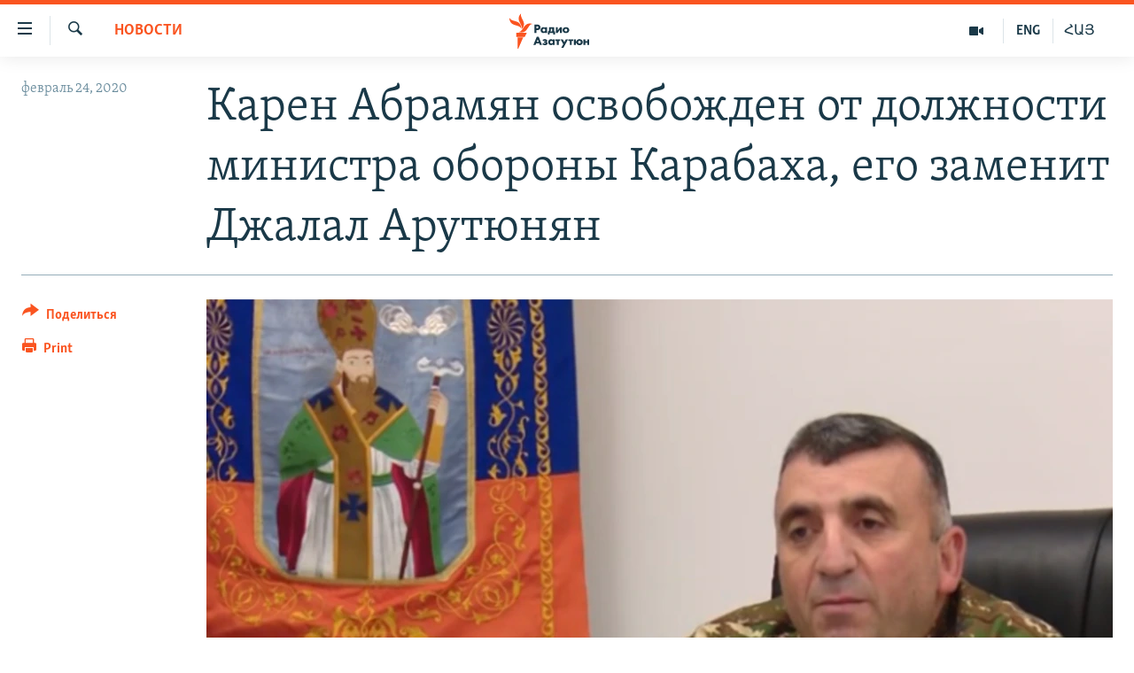

--- FILE ---
content_type: text/html; charset=utf-8
request_url: https://rus.azatutyun.am/a/30451505.html
body_size: 11481
content:

<!DOCTYPE html>
<html lang="ru" dir="ltr" class="no-js">
<head>
        <link rel="stylesheet" href="/Content/responsive/RFE/ru-AM/RFE-ru-AM.css?&amp;av=0.0.0.0&amp;cb=370">
<script src="//tags.azatutyun.am/rferl-pangea/prod/utag.sync.js"></script><script type='text/javascript' src='https://www.youtube.com/iframe_api' async></script>            <link rel="manifest" href="/manifest.json">
    <script type="text/javascript">
        //a general 'js' detection, must be on top level in <head>, due to CSS performance
        document.documentElement.className = "js";
        var cacheBuster = "370";
        var appBaseUrl = "/";
        var imgEnhancerBreakpoints = [0, 144, 256, 408, 650, 1023, 1597];
        var isLoggingEnabled = false;
        var isPreviewPage = false;
        var isLivePreviewPage = false;

        if (!isPreviewPage) {
            window.RFE = window.RFE || {};
            window.RFE.cacheEnabledByParam = window.location.href.indexOf('nocache=1') === -1;

            const url = new URL(window.location.href);
            const params = new URLSearchParams(url.search);

            // Remove the 'nocache' parameter
            params.delete('nocache');

            // Update the URL without the 'nocache' parameter
            url.search = params.toString();
            window.history.replaceState(null, '', url.toString());
        } else {
            window.addEventListener('load', function() {
                const links = window.document.links;
                for (let i = 0; i < links.length; i++) {
                    links[i].href = '#';
                    links[i].target = '_self';
                }
             })
        }

var pwaEnabled = true;        var swCacheDisabled;
    </script>
    <meta charset="utf-8" />

            <title>&#x41A;&#x430;&#x440;&#x435;&#x43D; &#x410;&#x431;&#x440;&#x430;&#x43C;&#x44F;&#x43D; &#x43E;&#x441;&#x432;&#x43E;&#x431;&#x43E;&#x436;&#x434;&#x435;&#x43D; &#x43E;&#x442; &#x434;&#x43E;&#x43B;&#x436;&#x43D;&#x43E;&#x441;&#x442;&#x438; &#x43C;&#x438;&#x43D;&#x438;&#x441;&#x442;&#x440;&#x430; &#x43E;&#x431;&#x43E;&#x440;&#x43E;&#x43D;&#x44B; &#x41A;&#x430;&#x440;&#x430;&#x431;&#x430;&#x445;&#x430;, &#x435;&#x433;&#x43E; &#x437;&#x430;&#x43C;&#x435;&#x43D;&#x438;&#x442; &#x414;&#x436;&#x430;&#x43B;&#x430;&#x43B; &#x410;&#x440;&#x443;&#x442;&#x44E;&#x43D;&#x44F;&#x43D;</title>
            <meta name="description" content="&#x423;&#x43A;&#x430;&#x437;&#x43E;&#x43C; &#x43B;&#x438;&#x434;&#x435;&#x440;&#x430; &#x41D;&#x430;&#x433;&#x43E;&#x440;&#x43D;&#x43E;&#x433;&#x43E; &#x41A;&#x430;&#x440;&#x430;&#x431;&#x430;&#x445;&#x430; &#x411;&#x430;&#x43A;&#x43E; &#x421;&#x430;&#x430;&#x43A;&#x44F;&#x43D;&#x430;, &#x41A;&#x430;&#x440;&#x435;&#x43D; &#x410;&#x431;&#x440;&#x430;&#x43C;&#x44F;&#x43D; &#x43E;&#x441;&#x432;&#x43E;&#x431;&#x43E;&#x436;&#x434;&#x435;&#x43D; &#x43E;&#x442; &#x434;&#x43E;&#x43B;&#x436;&#x43D;&#x43E;&#x441;&#x442;&#x438; &#x43C;&#x438;&#x43D;&#x438;&#x441;&#x442;&#x440;&#x430; &#x43E;&#x431;&#x43E;&#x440;&#x43E;&#x43D;&#x44B; - &#x43A;&#x43E;&#x43C;&#x430;&#x43D;&#x434;&#x443;&#x44E;&#x449;&#x435;&#x433;&#x43E; &#x410;&#x440;&#x43C;&#x438;&#x435;&#x439; &#x43E;&#x431;&#x43E;&#x440;&#x43E;&#x43D;&#x44B; &#x41D;&#x430;&#x433;&#x43E;&#x440;&#x43D;&#x43E;&#x433;&#x43E; &#x41A;&#x430;&#x440;&#x430;&#x431;&#x430;&#x445;&#x430;, &#x441;&#x43E;&#x43E;&#x431;&#x449;&#x438;&#x43B;&#x438; &#x432; &#x43F;&#x440;&#x435;&#x441;&#x441;-&#x441;&#x43B;&#x443;&#x436;&#x431;&#x435; &#x43A;&#x430;&#x440;&#x430;&#x431;&#x430;&#x445;&#x441;&#x43A;&#x43E;&#x433;&#x43E; &#x43B;&#x438;&#x434;&#x435;&#x440;&#x430;.&#xD;&#xA; &#x414;&#x440;&#x443;&#x433;&#x438;&#x43C; &#x443;&#x43A;&#x430;&#x437;&#x43E;&#x43C;&#xA0;&#x43D;&#x430; &#x44D;&#x442;&#x443; &#x434;&#x43E;&#x43B;&#x436;&#x43D;&#x43E;&#x441;&#x442;&#x44C; &#x43D;&#x430;&#x437;&#x43D;&#x430;&#x447;&#x435;&#x43D; &#x414;&#x436;&#x430;&#x43B;&#x430;&#x43B; &#x410;&#x440;&#x443;&#x442;&#x44E;&#x43D;&#x44F;&#x43D;, &#x43E;&#x441;&#x432;&#x43E;&#x431;&#x43E;&#x436;&#x434;&#x435;&#x43D;&#x43D;&#x44B;&#x439; &#x441; &#x434;&#x43E;&#x43B;&#x436;&#x43D;&#x43E;&#x441;&#x442;&#x438; &#x43F;&#x435;&#x440;&#x432;&#x43E;&#x433;&#x43E;..." />
                <meta name="keywords" content="Новости" />
    <meta name="viewport" content="width=device-width, initial-scale=1.0" />


    <meta http-equiv="X-UA-Compatible" content="IE=edge" />

<meta name="robots" content="max-image-preview:large"><meta property="fb:pages" content="1731694953739871" />

        <link href="https://www.azatutyun.am/a/30451305.html" rel="canonical" />

        <meta name="apple-mobile-web-app-title" content="RFE/RL" />
        <meta name="apple-mobile-web-app-status-bar-style" content="black" />
            <meta name="apple-itunes-app" content="app-id=475986784, app-argument=//30451505.ltr" />
<meta content="&#x41A;&#x430;&#x440;&#x435;&#x43D; &#x410;&#x431;&#x440;&#x430;&#x43C;&#x44F;&#x43D; &#x43E;&#x441;&#x432;&#x43E;&#x431;&#x43E;&#x436;&#x434;&#x435;&#x43D; &#x43E;&#x442; &#x434;&#x43E;&#x43B;&#x436;&#x43D;&#x43E;&#x441;&#x442;&#x438; &#x43C;&#x438;&#x43D;&#x438;&#x441;&#x442;&#x440;&#x430; &#x43E;&#x431;&#x43E;&#x440;&#x43E;&#x43D;&#x44B; &#x41A;&#x430;&#x440;&#x430;&#x431;&#x430;&#x445;&#x430;, &#x435;&#x433;&#x43E; &#x437;&#x430;&#x43C;&#x435;&#x43D;&#x438;&#x442; &#x414;&#x436;&#x430;&#x43B;&#x430;&#x43B; &#x410;&#x440;&#x443;&#x442;&#x44E;&#x43D;&#x44F;&#x43D;" property="og:title"></meta>
<meta content="&#x423;&#x43A;&#x430;&#x437;&#x43E;&#x43C; &#x43B;&#x438;&#x434;&#x435;&#x440;&#x430; &#x41D;&#x430;&#x433;&#x43E;&#x440;&#x43D;&#x43E;&#x433;&#x43E; &#x41A;&#x430;&#x440;&#x430;&#x431;&#x430;&#x445;&#x430; &#x411;&#x430;&#x43A;&#x43E; &#x421;&#x430;&#x430;&#x43A;&#x44F;&#x43D;&#x430;, &#x41A;&#x430;&#x440;&#x435;&#x43D; &#x410;&#x431;&#x440;&#x430;&#x43C;&#x44F;&#x43D; &#x43E;&#x441;&#x432;&#x43E;&#x431;&#x43E;&#x436;&#x434;&#x435;&#x43D; &#x43E;&#x442; &#x434;&#x43E;&#x43B;&#x436;&#x43D;&#x43E;&#x441;&#x442;&#x438; &#x43C;&#x438;&#x43D;&#x438;&#x441;&#x442;&#x440;&#x430; &#x43E;&#x431;&#x43E;&#x440;&#x43E;&#x43D;&#x44B; - &#x43A;&#x43E;&#x43C;&#x430;&#x43D;&#x434;&#x443;&#x44E;&#x449;&#x435;&#x433;&#x43E; &#x410;&#x440;&#x43C;&#x438;&#x435;&#x439; &#x43E;&#x431;&#x43E;&#x440;&#x43E;&#x43D;&#x44B; &#x41D;&#x430;&#x433;&#x43E;&#x440;&#x43D;&#x43E;&#x433;&#x43E; &#x41A;&#x430;&#x440;&#x430;&#x431;&#x430;&#x445;&#x430;, &#x441;&#x43E;&#x43E;&#x431;&#x449;&#x438;&#x43B;&#x438; &#x432; &#x43F;&#x440;&#x435;&#x441;&#x441;-&#x441;&#x43B;&#x443;&#x436;&#x431;&#x435; &#x43A;&#x430;&#x440;&#x430;&#x431;&#x430;&#x445;&#x441;&#x43A;&#x43E;&#x433;&#x43E; &#x43B;&#x438;&#x434;&#x435;&#x440;&#x430;.&#xD;&#xA; &#x414;&#x440;&#x443;&#x433;&#x438;&#x43C; &#x443;&#x43A;&#x430;&#x437;&#x43E;&#x43C;&#xA0;&#x43D;&#x430; &#x44D;&#x442;&#x443; &#x434;&#x43E;&#x43B;&#x436;&#x43D;&#x43E;&#x441;&#x442;&#x44C; &#x43D;&#x430;&#x437;&#x43D;&#x430;&#x447;&#x435;&#x43D; &#x414;&#x436;&#x430;&#x43B;&#x430;&#x43B; &#x410;&#x440;&#x443;&#x442;&#x44E;&#x43D;&#x44F;&#x43D;, &#x43E;&#x441;&#x432;&#x43E;&#x431;&#x43E;&#x436;&#x434;&#x435;&#x43D;&#x43D;&#x44B;&#x439; &#x441; &#x434;&#x43E;&#x43B;&#x436;&#x43D;&#x43E;&#x441;&#x442;&#x438; &#x43F;&#x435;&#x440;&#x432;&#x43E;&#x433;&#x43E;..." property="og:description"></meta>
<meta content="article" property="og:type"></meta>
<meta content="https://rus.azatutyun.am/a/30451505.html" property="og:url"></meta>
<meta content="&#x420;&#x430;&#x434;&#x438;&#x43E; &#x421;&#x432;&#x43E;&#x431;&#x43E;&#x434;&#x430;" property="og:site_name"></meta>
<meta content="https://www.facebook.com/azatutyunru/" property="article:publisher"></meta>
<meta content="https://gdb.rferl.org/1b70857c-4d9b-4903-91b2-3caf362276a2_w1200_h630.png" property="og:image"></meta>
<meta content="1200" property="og:image:width"></meta>
<meta content="630" property="og:image:height"></meta>
<meta content="568280086670706" property="fb:app_id"></meta>
<meta content="summary_large_image" name="twitter:card"></meta>
<meta content="@armenialiberty" name="twitter:site"></meta>
<meta content="https://gdb.rferl.org/1b70857c-4d9b-4903-91b2-3caf362276a2_w1200_h630.png" name="twitter:image"></meta>
<meta content="&#x41A;&#x430;&#x440;&#x435;&#x43D; &#x410;&#x431;&#x440;&#x430;&#x43C;&#x44F;&#x43D; &#x43E;&#x441;&#x432;&#x43E;&#x431;&#x43E;&#x436;&#x434;&#x435;&#x43D; &#x43E;&#x442; &#x434;&#x43E;&#x43B;&#x436;&#x43D;&#x43E;&#x441;&#x442;&#x438; &#x43C;&#x438;&#x43D;&#x438;&#x441;&#x442;&#x440;&#x430; &#x43E;&#x431;&#x43E;&#x440;&#x43E;&#x43D;&#x44B; &#x41A;&#x430;&#x440;&#x430;&#x431;&#x430;&#x445;&#x430;, &#x435;&#x433;&#x43E; &#x437;&#x430;&#x43C;&#x435;&#x43D;&#x438;&#x442; &#x414;&#x436;&#x430;&#x43B;&#x430;&#x43B; &#x410;&#x440;&#x443;&#x442;&#x44E;&#x43D;&#x44F;&#x43D;" name="twitter:title"></meta>
<meta content="&#x423;&#x43A;&#x430;&#x437;&#x43E;&#x43C; &#x43B;&#x438;&#x434;&#x435;&#x440;&#x430; &#x41D;&#x430;&#x433;&#x43E;&#x440;&#x43D;&#x43E;&#x433;&#x43E; &#x41A;&#x430;&#x440;&#x430;&#x431;&#x430;&#x445;&#x430; &#x411;&#x430;&#x43A;&#x43E; &#x421;&#x430;&#x430;&#x43A;&#x44F;&#x43D;&#x430;, &#x41A;&#x430;&#x440;&#x435;&#x43D; &#x410;&#x431;&#x440;&#x430;&#x43C;&#x44F;&#x43D; &#x43E;&#x441;&#x432;&#x43E;&#x431;&#x43E;&#x436;&#x434;&#x435;&#x43D; &#x43E;&#x442; &#x434;&#x43E;&#x43B;&#x436;&#x43D;&#x43E;&#x441;&#x442;&#x438; &#x43C;&#x438;&#x43D;&#x438;&#x441;&#x442;&#x440;&#x430; &#x43E;&#x431;&#x43E;&#x440;&#x43E;&#x43D;&#x44B; - &#x43A;&#x43E;&#x43C;&#x430;&#x43D;&#x434;&#x443;&#x44E;&#x449;&#x435;&#x433;&#x43E; &#x410;&#x440;&#x43C;&#x438;&#x435;&#x439; &#x43E;&#x431;&#x43E;&#x440;&#x43E;&#x43D;&#x44B; &#x41D;&#x430;&#x433;&#x43E;&#x440;&#x43D;&#x43E;&#x433;&#x43E; &#x41A;&#x430;&#x440;&#x430;&#x431;&#x430;&#x445;&#x430;, &#x441;&#x43E;&#x43E;&#x431;&#x449;&#x438;&#x43B;&#x438; &#x432; &#x43F;&#x440;&#x435;&#x441;&#x441;-&#x441;&#x43B;&#x443;&#x436;&#x431;&#x435; &#x43A;&#x430;&#x440;&#x430;&#x431;&#x430;&#x445;&#x441;&#x43A;&#x43E;&#x433;&#x43E; &#x43B;&#x438;&#x434;&#x435;&#x440;&#x430;.&#xD;&#xA; &#x414;&#x440;&#x443;&#x433;&#x438;&#x43C; &#x443;&#x43A;&#x430;&#x437;&#x43E;&#x43C;&#xA0;&#x43D;&#x430; &#x44D;&#x442;&#x443; &#x434;&#x43E;&#x43B;&#x436;&#x43D;&#x43E;&#x441;&#x442;&#x44C; &#x43D;&#x430;&#x437;&#x43D;&#x430;&#x447;&#x435;&#x43D; &#x414;&#x436;&#x430;&#x43B;&#x430;&#x43B; &#x410;&#x440;&#x443;&#x442;&#x44E;&#x43D;&#x44F;&#x43D;, &#x43E;&#x441;&#x432;&#x43E;&#x431;&#x43E;&#x436;&#x434;&#x435;&#x43D;&#x43D;&#x44B;&#x439; &#x441; &#x434;&#x43E;&#x43B;&#x436;&#x43D;&#x43E;&#x441;&#x442;&#x438; &#x43F;&#x435;&#x440;&#x432;&#x43E;&#x433;&#x43E;..." name="twitter:description"></meta>
                    <link rel="amphtml" href="https://rus.azatutyun.am/amp/30451505.html" />
<script type="application/ld+json">{"articleSection":"Новости","isAccessibleForFree":true,"headline":"Карен Абрамян освобожден от должности министра обороны Карабаха, его заменит Джалал Арутюнян","inLanguage":"ru-AM","keywords":"Новости","author":{"@type":"Person","name":"RFE/RL"},"datePublished":"2020-02-24 13:06:15Z","dateModified":"2020-02-24 13:14:15Z","publisher":{"logo":{"width":512,"height":220,"@type":"ImageObject","url":"https://rus.azatutyun.am/Content/responsive/RFE/ru-AM/img/logo.png"},"@type":"NewsMediaOrganization","url":"https://rus.azatutyun.am","sameAs":["https://www.facebook.com/azatutyunru/","https://twitter.com/azatutyunradio","https://www.youtube.com/azatutyunradio","https://www.instagram.com/azatutyuntv/"],"name":"Радио Азатутюн","alternateName":""},"@context":"https://schema.org","@type":"NewsArticle","mainEntityOfPage":"https://rus.azatutyun.am/a/30451505.html","url":"https://rus.azatutyun.am/a/30451505.html","description":"Указом лидера Нагорного Карабаха Бако Саакяна, Карен Абрамян освобожден от должности министра обороны - командующего Армией обороны Нагорного Карабаха, сообщили в пресс-службе карабахского лидера.\r\n Другим указом на эту должность назначен Джалал Арутюнян, освобожденный с должности первого...","image":{"width":1080,"height":608,"@type":"ImageObject","url":"https://gdb.rferl.org/1b70857c-4d9b-4903-91b2-3caf362276a2_w1080_h608.png"},"name":"Карен Абрамян освобожден от должности министра обороны Карабаха, его заменит Джалал Арутюнян"}</script>
    <script src="/Scripts/responsive/infographics.bundle.min.js?&amp;av=0.0.0.0&amp;cb=370"></script>
        <script src="/Scripts/responsive/dollardom.min.js?&amp;av=0.0.0.0&amp;cb=370"></script>
        <script src="/Scripts/responsive/modules/commons.js?&amp;av=0.0.0.0&amp;cb=370"></script>
        <script src="/Scripts/responsive/modules/app_code.js?&amp;av=0.0.0.0&amp;cb=370"></script>

        <link rel="icon" type="image/svg+xml" href="/Content/responsive/RFE/img/webApp/favicon.svg" />
        <link rel="alternate icon" href="/Content/responsive/RFE/img/webApp/favicon.ico" />
            <link rel="mask-icon" color="#ea6903" href="/Content/responsive/RFE/img/webApp/favicon_safari.svg" />
        <link rel="apple-touch-icon" sizes="152x152" href="/Content/responsive/RFE/img/webApp/ico-152x152.png" />
        <link rel="apple-touch-icon" sizes="144x144" href="/Content/responsive/RFE/img/webApp/ico-144x144.png" />
        <link rel="apple-touch-icon" sizes="114x114" href="/Content/responsive/RFE/img/webApp/ico-114x114.png" />
        <link rel="apple-touch-icon" sizes="72x72" href="/Content/responsive/RFE/img/webApp/ico-72x72.png" />
        <link rel="apple-touch-icon-precomposed" href="/Content/responsive/RFE/img/webApp/ico-57x57.png" />
        <link rel="icon" sizes="192x192" href="/Content/responsive/RFE/img/webApp/ico-192x192.png" />
        <link rel="icon" sizes="128x128" href="/Content/responsive/RFE/img/webApp/ico-128x128.png" />
        <meta name="msapplication-TileColor" content="#ffffff" />
        <meta name="msapplication-TileImage" content="/Content/responsive/RFE/img/webApp/ico-144x144.png" />
                <link rel="preload" href="/Content/responsive/fonts/Skolar-Lt_Cyrl_v2.4.woff" type="font/woff" as="font" crossorigin="anonymous" />
    <link rel="alternate" type="application/rss+xml" title="RFE/RL - Top Stories [RSS]" href="/api/" />
    <link rel="sitemap" type="application/rss+xml" href="/sitemap.xml" />
    
    



</head>
<body class=" nav-no-loaded cc_theme pg-article print-lay-article js-category-to-nav nojs-images ">
        <script type="text/javascript" >
            var analyticsData = {url:"https://rus.azatutyun.am/a/30451505.html",property_id:"429",article_uid:"30451505",page_title:"Карен Абрамян освобожден от должности министра обороны Карабаха, его заменит Джалал Арутюнян",page_type:"article",content_type:"article",subcontent_type:"article",last_modified:"2020-02-24 13:14:15Z",pub_datetime:"2020-02-24 13:06:15Z",pub_year:"2020",pub_month:"02",pub_day:"24",pub_hour:"13",pub_weekday:"Monday",section:"новости",english_section:"new",byline:"",categories:"new",domain:"rus.azatutyun.am",language:"Russian",language_service:"RFERL Armenian",platform:"web",copied:"yes",copied_article:"30451305|16|Armenian|2020-02-24",copied_title:"Կարեն Աբրահամյանն ազատվեց ԼՂ պաշտպանության նախարարի պաշտոնից. նրան կփոխարինի Ջալալ Հարությունյանը",runs_js:"Yes",cms_release:"8.44.0.0.370",enviro_type:"prod",slug:"",entity:"RFE",short_language_service:"ARM",platform_short:"W",page_name:"Карен Абрамян освобожден от должности министра обороны Карабаха, его заменит Джалал Арутюнян"};
        </script>
<noscript><iframe src="https://www.googletagmanager.com/ns.html?id=GTM-WXZBPZ" height="0" width="0" style="display:none;visibility:hidden"></iframe></noscript>        <script type="text/javascript" data-cookiecategory="analytics">
            var gtmEventObject = Object.assign({}, analyticsData, {event: 'page_meta_ready'});window.dataLayer = window.dataLayer || [];window.dataLayer.push(gtmEventObject);
            if (top.location === self.location) { //if not inside of an IFrame
                 var renderGtm = "true";
                 if (renderGtm === "true") {
            (function(w,d,s,l,i){w[l]=w[l]||[];w[l].push({'gtm.start':new Date().getTime(),event:'gtm.js'});var f=d.getElementsByTagName(s)[0],j=d.createElement(s),dl=l!='dataLayer'?'&l='+l:'';j.async=true;j.src='//www.googletagmanager.com/gtm.js?id='+i+dl;f.parentNode.insertBefore(j,f);})(window,document,'script','dataLayer','GTM-WXZBPZ');
                 }
            }
        </script>
        <!--Analytics tag js version start-->
            <script type="text/javascript" data-cookiecategory="analytics">
                var utag_data = Object.assign({}, analyticsData, {});
if(typeof(TealiumTagFrom)==='function' && typeof(TealiumTagSearchKeyword)==='function') {
var utag_from=TealiumTagFrom();var utag_searchKeyword=TealiumTagSearchKeyword();
if(utag_searchKeyword!=null && utag_searchKeyword!=='' && utag_data["search_keyword"]==null) utag_data["search_keyword"]=utag_searchKeyword;if(utag_from!=null && utag_from!=='') utag_data["from"]=TealiumTagFrom();}
                if(window.top!== window.self&&utag_data.page_type==="snippet"){utag_data.page_type = 'iframe';}
                try{if(window.top!==window.self&&window.self.location.hostname===window.top.location.hostname){utag_data.platform = 'self-embed';utag_data.platform_short = 'se';}}catch(e){if(window.top!==window.self&&window.self.location.search.includes("platformType=self-embed")){utag_data.platform = 'cross-promo';utag_data.platform_short = 'cp';}}
                (function(a,b,c,d){    a="https://tags.azatutyun.am/rferl-pangea/prod/utag.js";    b=document;c="script";d=b.createElement(c);d.src=a;d.type="text/java"+c;d.async=true;    a=b.getElementsByTagName(c)[0];a.parentNode.insertBefore(d,a);    })();
            </script>
        <!--Analytics tag js version end-->
<!-- Analytics tag management NoScript -->
<noscript>
<img style="position: absolute; border: none;" src="https://ssc.azatutyun.am/b/ss/bbgprod,bbgentityrferl/1/G.4--NS/866461781?pageName=rfe%3aarm%3aw%3aarticle%3a%d0%9a%d0%b0%d1%80%d0%b5%d0%bd%20%d0%90%d0%b1%d1%80%d0%b0%d0%bc%d1%8f%d0%bd%20%d0%be%d1%81%d0%b2%d0%be%d0%b1%d0%be%d0%b6%d0%b4%d0%b5%d0%bd%20%d0%be%d1%82%20%d0%b4%d0%be%d0%bb%d0%b6%d0%bd%d0%be%d1%81%d1%82%d0%b8%20%d0%bc%d0%b8%d0%bd%d0%b8%d1%81%d1%82%d1%80%d0%b0%20%d0%be%d0%b1%d0%be%d1%80%d0%be%d0%bd%d1%8b%20%d0%9a%d0%b0%d1%80%d0%b0%d0%b1%d0%b0%d1%85%d0%b0%2c%20%d0%b5%d0%b3%d0%be%20%d0%b7%d0%b0%d0%bc%d0%b5%d0%bd%d0%b8%d1%82%20%d0%94%d0%b6%d0%b0%d0%bb%d0%b0%d0%bb%20%d0%90%d1%80%d1%83%d1%82%d1%8e%d0%bd%d1%8f%d0%bd&amp;c6=%d0%9a%d0%b0%d1%80%d0%b5%d0%bd%20%d0%90%d0%b1%d1%80%d0%b0%d0%bc%d1%8f%d0%bd%20%d0%be%d1%81%d0%b2%d0%be%d0%b1%d0%be%d0%b6%d0%b4%d0%b5%d0%bd%20%d0%be%d1%82%20%d0%b4%d0%be%d0%bb%d0%b6%d0%bd%d0%be%d1%81%d1%82%d0%b8%20%d0%bc%d0%b8%d0%bd%d0%b8%d1%81%d1%82%d1%80%d0%b0%20%d0%be%d0%b1%d0%be%d1%80%d0%be%d0%bd%d1%8b%20%d0%9a%d0%b0%d1%80%d0%b0%d0%b1%d0%b0%d1%85%d0%b0%2c%20%d0%b5%d0%b3%d0%be%20%d0%b7%d0%b0%d0%bc%d0%b5%d0%bd%d0%b8%d1%82%20%d0%94%d0%b6%d0%b0%d0%bb%d0%b0%d0%bb%20%d0%90%d1%80%d1%83%d1%82%d1%8e%d0%bd%d1%8f%d0%bd&amp;v36=8.44.0.0.370&amp;v6=D=c6&amp;g=https%3a%2f%2frus.azatutyun.am%2fa%2f30451505.html&amp;c1=D=g&amp;v1=D=g&amp;events=event1,event52&amp;c16=rferl%20armenian&amp;v16=D=c16&amp;c5=new&amp;v5=D=c5&amp;ch=%d0%9d%d0%be%d0%b2%d0%be%d1%81%d1%82%d0%b8&amp;c15=russian&amp;v15=D=c15&amp;c4=article&amp;v4=D=c4&amp;c14=30451505&amp;v14=D=c14&amp;v20=no&amp;c17=web&amp;v17=D=c17&amp;mcorgid=518abc7455e462b97f000101%40adobeorg&amp;server=rus.azatutyun.am&amp;pageType=D=c4&amp;ns=bbg&amp;v29=D=server&amp;v25=rfe&amp;v30=429&amp;v105=D=User-Agent " alt="analytics" width="1" height="1" /></noscript>
<!-- End of Analytics tag management NoScript -->


        <!--*** Accessibility links - For ScreenReaders only ***-->
        <section>
            <div class="sr-only">
                <h2>&#x421;&#x441;&#x44B;&#x43B;&#x43A;&#x438; &#x434;&#x43E;&#x441;&#x442;&#x443;&#x43F;&#x430;</h2>
                <ul>
                    <li><a href="#content" data-disable-smooth-scroll="1">&#x41F;&#x435;&#x440;&#x435;&#x439;&#x442;&#x438; &#x43A; &#x43E;&#x441;&#x43D;&#x43E;&#x432;&#x43D;&#x43E;&#x43C;&#x443; &#x441;&#x43E;&#x434;&#x435;&#x440;&#x436;&#x430;&#x43D;&#x438;&#x44E;</a></li>
                    <li><a href="#navigation" data-disable-smooth-scroll="1">&#x41F;&#x435;&#x440;&#x435;&#x439;&#x442;&#x438; &#x43A; &#x43E;&#x441;&#x43D;&#x43E;&#x432;&#x43D;&#x43E;&#x439; &#x43D;&#x430;&#x432;&#x438;&#x433;&#x430;&#x446;&#x438;&#x438;</a></li>
                    <li><a href="#txtHeaderSearch" data-disable-smooth-scroll="1">&#x41F;&#x435;&#x440;&#x435;&#x439;&#x442;&#x438; &#x43A; &#x43F;&#x43E;&#x438;&#x441;&#x43A;&#x443;</a></li>
                </ul>
            </div>
        </section>
    




<div dir="ltr">
    <div id="page">
            <aside>

<div class="c-lightbox overlay-modal">
    <div class="c-lightbox__intro">
        <h2 class="c-lightbox__intro-title"></h2>
        <button class="btn btn--rounded c-lightbox__btn c-lightbox__intro-next" title="&#x421;&#x43B;&#x435;&#x434;&#x443;&#x44E;&#x449;&#x438;&#x439;">
            <span class="ico ico--rounded ico-chevron-forward"></span>
            <span class="sr-only">&#x421;&#x43B;&#x435;&#x434;&#x443;&#x44E;&#x449;&#x438;&#x439;</span>
        </button>
    </div>
    <div class="c-lightbox__nav">
        <button class="btn btn--rounded c-lightbox__btn c-lightbox__btn--close" title="&#x417;&#x430;&#x43A;&#x440;&#x44B;&#x442;&#x44C;">
            <span class="ico ico--rounded ico-close"></span>
            <span class="sr-only">&#x417;&#x430;&#x43A;&#x440;&#x44B;&#x442;&#x44C;</span>
        </button>
        <button class="btn btn--rounded c-lightbox__btn c-lightbox__btn--prev" title="&#x41F;&#x440;&#x435;&#x434;&#x44B;&#x434;&#x443;&#x449;&#x438;&#x439;">
            <span class="ico ico--rounded ico-chevron-backward"></span>
            <span class="sr-only">&#x41F;&#x440;&#x435;&#x434;&#x44B;&#x434;&#x443;&#x449;&#x438;&#x439;</span>
        </button>
        <button class="btn btn--rounded c-lightbox__btn c-lightbox__btn--next" title="&#x421;&#x43B;&#x435;&#x434;&#x443;&#x44E;&#x449;&#x438;&#x439;">
            <span class="ico ico--rounded ico-chevron-forward"></span>
            <span class="sr-only">&#x421;&#x43B;&#x435;&#x434;&#x443;&#x44E;&#x449;&#x438;&#x439;</span>
        </button>
    </div>
    <div class="c-lightbox__content-wrap">
        <figure class="c-lightbox__content">
            <span class="c-spinner c-spinner--lightbox">
                <img src="/Content/responsive/img/player-spinner.png"
                     alt="please wait"
                     title="please wait" />
            </span>
            <div class="c-lightbox__img">
                <div class="thumb">
                    <img src="" alt="" />
                </div>
            </div>
            <figcaption>
                <div class="c-lightbox__info c-lightbox__info--foot">
                    <span class="c-lightbox__counter"></span>
                    <span class="caption c-lightbox__caption"></span>
                </div>
            </figcaption>
        </figure>
    </div>
    <div class="hidden">
        <div class="content-advisory__box content-advisory__box--lightbox">
            <span class="content-advisory__box-text">This image contains sensitive content which some people may find offensive or disturbing.</span>
            <button class="btn btn--transparent content-advisory__box-btn m-t-md" value="text" type="button">
                <span class="btn__text">
                    Click to reveal
                </span>
            </button>
        </div>
    </div>
</div>

<div class="print-dialogue">
    <div class="container">
        <h3 class="print-dialogue__title section-head">Print Options:</h3>
        <div class="print-dialogue__opts">
            <ul class="print-dialogue__opt-group">
                <li class="form__group form__group--checkbox">
                    <input class="form__check " id="checkboxImages" name="checkboxImages" type="checkbox" checked="checked" />
                    <label for="checkboxImages" class="form__label m-t-md">Images</label>
                </li>
                <li class="form__group form__group--checkbox">
                    <input class="form__check " id="checkboxMultimedia" name="checkboxMultimedia" type="checkbox" checked="checked" />
                    <label for="checkboxMultimedia" class="form__label m-t-md">Multimedia</label>
                </li>
            </ul>
            <ul class="print-dialogue__opt-group">
                <li class="form__group form__group--checkbox">
                    <input class="form__check " id="checkboxEmbedded" name="checkboxEmbedded" type="checkbox" checked="checked" />
                    <label for="checkboxEmbedded" class="form__label m-t-md">Embedded Content</label>
                </li>
                <li class="hidden">
                    <input class="form__check " id="checkboxComments" name="checkboxComments" type="checkbox" />
                    <label for="checkboxComments" class="form__label m-t-md"> Comments</label>
                </li>
            </ul>
        </div>
        <div class="print-dialogue__buttons">
            <button class="btn  btn--secondary close-button" type="button" title="&#x41E;&#x442;&#x43C;&#x435;&#x43D;&#x438;&#x442;&#x44C;">
                <span class="btn__text ">&#x41E;&#x442;&#x43C;&#x435;&#x43D;&#x438;&#x442;&#x44C;</span>
            </button>
            <button class="btn  btn-cust-print m-l-sm" type="button" title="Print">
                <span class="btn__text ">Print</span>
            </button>
        </div>
    </div>
</div>                
<div class="ctc-message pos-fix">
    <div class="ctc-message__inner">Link has been copied to clipboard</div>
</div>
            </aside>

<div class="hdr-20 hdr-20--big">
    <div class="hdr-20__inner">
        <div class="hdr-20__max pos-rel">
            <div class="hdr-20__side hdr-20__side--primary d-flex">
                <label data-for="main-menu-ctrl" data-switcher-trigger="true" data-switch-target="main-menu-ctrl" class="burger hdr-trigger pos-rel trans-trigger" data-trans-evt="click" data-trans-id="menu">
                    <span class="ico ico-close hdr-trigger__ico hdr-trigger__ico--close burger__ico burger__ico--close"></span>
                    <span class="ico ico-menu hdr-trigger__ico hdr-trigger__ico--open burger__ico burger__ico--open"></span>
                </label>
                <div class="menu-pnl pos-fix trans-target" data-switch-target="main-menu-ctrl" data-trans-id="menu">
                    <div class="menu-pnl__inner">
                        <nav class="main-nav menu-pnl__item menu-pnl__item--first">
                            <ul class="main-nav__list accordeon" data-analytics-tales="false" data-promo-name="link" data-location-name="nav,secnav">
                                

        <li class="main-nav__item">
            <a class="main-nav__item-name main-nav__item-name--link" href="/p/2842.html" title="&#x413;&#x43B;&#x430;&#x432;&#x43D;&#x430;&#x44F;" data-item-name="mobilehomeru" >&#x413;&#x43B;&#x430;&#x432;&#x43D;&#x430;&#x44F;</a>
        </li>

        <li class="main-nav__item">
            <a class="main-nav__item-name main-nav__item-name--link" href="/z/3282" title="&#x41D;&#x43E;&#x432;&#x43E;&#x441;&#x442;&#x438;" data-item-name="New" >&#x41D;&#x43E;&#x432;&#x43E;&#x441;&#x442;&#x438;</a>
        </li>

        <li class="main-nav__item">
            <a class="main-nav__item-name main-nav__item-name--link" href="/z/3284" title="&#x41F;&#x43E;&#x43B;&#x438;&#x442;&#x438;&#x43A;&#x430;" data-item-name="Politics" >&#x41F;&#x43E;&#x43B;&#x438;&#x442;&#x438;&#x43A;&#x430;</a>
        </li>

        <li class="main-nav__item">
            <a class="main-nav__item-name main-nav__item-name--link" href="/z/3285" title="&#x41E;&#x431;&#x449;&#x435;&#x441;&#x442;&#x432;&#x43E;" data-item-name="Society" >&#x41E;&#x431;&#x449;&#x435;&#x441;&#x442;&#x432;&#x43E;</a>
        </li>

        <li class="main-nav__item">
            <a class="main-nav__item-name main-nav__item-name--link" href="/z/3286" title="&#x42D;&#x43A;&#x43E;&#x43D;&#x43E;&#x43C;&#x438;&#x43A;&#x430;" data-item-name="Economy" >&#x42D;&#x43A;&#x43E;&#x43D;&#x43E;&#x43C;&#x438;&#x43A;&#x430;</a>
        </li>

        <li class="main-nav__item">
            <a class="main-nav__item-name main-nav__item-name--link" href="/z/3288" title="&#x420;&#x435;&#x433;&#x438;&#x43E;&#x43D;" data-item-name="region" >&#x420;&#x435;&#x433;&#x438;&#x43E;&#x43D;</a>
        </li>

        <li class="main-nav__item">
            <a class="main-nav__item-name main-nav__item-name--link" href="/&#x43D;&#x430;&#x433;&#x43E;&#x440;&#x43D;&#x44B;&#x439;-&#x43A;&#x430;&#x440;&#x430;&#x431;&#x430;&#x445;" title="&#x41D;&#x430;&#x433;&#x43E;&#x440;&#x43D;&#x44B;&#x439; &#x41A;&#x430;&#x440;&#x430;&#x431;&#x430;&#x445;" data-item-name="karabakh" >&#x41D;&#x430;&#x433;&#x43E;&#x440;&#x43D;&#x44B;&#x439; &#x41A;&#x430;&#x440;&#x430;&#x431;&#x430;&#x445;</a>
        </li>

        <li class="main-nav__item">
            <a class="main-nav__item-name main-nav__item-name--link" href="/z/3287" title="&#x41A;&#x443;&#x43B;&#x44C;&#x442;&#x443;&#x440;&#x430;" data-item-name="culture" >&#x41A;&#x443;&#x43B;&#x44C;&#x442;&#x443;&#x440;&#x430;</a>
        </li>

        <li class="main-nav__item">
            <a class="main-nav__item-name main-nav__item-name--link" href="/z/15479" title="&#x421;&#x43F;&#x43E;&#x440;&#x442;" data-item-name="sports" >&#x421;&#x43F;&#x43E;&#x440;&#x442;</a>
        </li>

        <li class="main-nav__item">
            <a class="main-nav__item-name main-nav__item-name--link" href="/z/730" title="&#x410;&#x440;&#x445;&#x438;&#x432;" data-item-name="Armenian_Default_Zone" >&#x410;&#x440;&#x445;&#x438;&#x432;</a>
        </li>



                            </ul>
                        </nav>
                        

<div class="menu-pnl__item">
        <a href="https://www.azatutyun.am" class="menu-pnl__item-link" alt="&#x540;&#x561;&#x575;&#x565;&#x580;&#x565;&#x576;">&#x540;&#x561;&#x575;&#x565;&#x580;&#x565;&#x576;</a>
        <a href="https://www.azatutyun.am/p/3171.html" class="menu-pnl__item-link" alt="English">English</a>
        <a href="https://rus.azatutyun.am" class="menu-pnl__item-link" alt="&#x420;&#x443;&#x441;&#x441;&#x43A;&#x438;&#x439;">&#x420;&#x443;&#x441;&#x441;&#x43A;&#x438;&#x439;</a>
</div>


                        
                            <div class="menu-pnl__item">
                                <a href="/navigation/allsites" class="menu-pnl__item-link">
                                    <span class="ico ico-languages "></span>
                                    &#x412;&#x441;&#x435; &#x441;&#x430;&#x439;&#x442;&#x44B; &#x420;&#x430;&#x434;&#x438;&#x43E; &#x410;&#x437;&#x430;&#x442;&#x443;&#x442;&#x44E;&#x43D;
                                </a>
                            </div>
                    </div>
                </div>
                <label data-for="top-search-ctrl" data-switcher-trigger="true" data-switch-target="top-search-ctrl" class="top-srch-trigger hdr-trigger">
                    <span class="ico ico-close hdr-trigger__ico hdr-trigger__ico--close top-srch-trigger__ico top-srch-trigger__ico--close"></span>
                    <span class="ico ico-search hdr-trigger__ico hdr-trigger__ico--open top-srch-trigger__ico top-srch-trigger__ico--open"></span>
                </label>
                <div class="srch-top srch-top--in-header" data-switch-target="top-search-ctrl">
                    <div class="container">
                        
<form action="/s" class="srch-top__form srch-top__form--in-header" id="form-topSearchHeader" method="get" role="search">    <label for="txtHeaderSearch" class="sr-only">&#x41F;&#x43E;&#x438;&#x441;&#x43A;</label>
    <input type="text" id="txtHeaderSearch" name="k" placeholder="&#x41F;&#x43E;&#x438;&#x441;&#x43A;" accesskey="s" value="" class="srch-top__input analyticstag-event" onkeydown="if (event.keyCode === 13) { FireAnalyticsTagEventOnSearch('search', $dom.get('#txtHeaderSearch')[0].value) }" />
    <button title="&#x41F;&#x43E;&#x438;&#x441;&#x43A;" type="submit" class="btn btn--top-srch analyticstag-event" onclick="FireAnalyticsTagEventOnSearch('search', $dom.get('#txtHeaderSearch')[0].value) ">
        <span class="ico ico-search"></span>
    </button>
</form>
                    </div>
                </div>
                <a href="/" class="main-logo-link">
                    <img src="/Content/responsive/RFE/ru-AM/img/logo-compact.svg" class="main-logo main-logo--comp" alt="site logo">
                        <img src="/Content/responsive/RFE/ru-AM/img/logo.svg" class="main-logo main-logo--big" alt="site logo">
                </a>
            </div>
            <div class="hdr-20__side hdr-20__side--secondary d-flex">
                

    <a href="https://www.azatutyun.am" title="&#x540;&#x531;&#x545;" class="hdr-20__secondary-item hdr-20__secondary-item--lang" data-item-name="satellite">
        
&#x540;&#x531;&#x545;
    </a>

    <a href="https://www.azatutyun.am/en" title="ENG" class="hdr-20__secondary-item hdr-20__secondary-item--lang" data-item-name="satellite">
        
ENG
    </a>

    <a href="/z/3292" title="&#x412;&#x438;&#x434;&#x435;&#x43E;" class="hdr-20__secondary-item" data-item-name="video">
        
    <span class="ico ico-video hdr-20__secondary-icon"></span>

    </a>

    <a href="/s" title="&#x41F;&#x43E;&#x438;&#x441;&#x43A;" class="hdr-20__secondary-item hdr-20__secondary-item--search" data-item-name="search">
        
    <span class="ico ico-search hdr-20__secondary-icon hdr-20__secondary-icon--search"></span>

    </a>



                
                <div class="srch-bottom">
                    
<form action="/s" class="srch-bottom__form d-flex" id="form-bottomSearch" method="get" role="search">    <label for="txtSearch" class="sr-only">&#x41F;&#x43E;&#x438;&#x441;&#x43A;</label>
    <input type="search" id="txtSearch" name="k" placeholder="&#x41F;&#x43E;&#x438;&#x441;&#x43A;" accesskey="s" value="" class="srch-bottom__input analyticstag-event" onkeydown="if (event.keyCode === 13) { FireAnalyticsTagEventOnSearch('search', $dom.get('#txtSearch')[0].value) }" />
    <button title="&#x41F;&#x43E;&#x438;&#x441;&#x43A;" type="submit" class="btn btn--bottom-srch analyticstag-event" onclick="FireAnalyticsTagEventOnSearch('search', $dom.get('#txtSearch')[0].value) ">
        <span class="ico ico-search"></span>
    </button>
</form>
                </div>
            </div>
            <img src="/Content/responsive/RFE/ru-AM/img/logo-print.gif" class="logo-print" alt="site logo">
            <img src="/Content/responsive/RFE/ru-AM/img/logo-print_color.png" class="logo-print logo-print--color" alt="site logo">
        </div>
    </div>
</div>
    <script>
        if (document.body.className.indexOf('pg-home') > -1) {
            var nav2In = document.querySelector('.hdr-20__inner');
            var nav2Sec = document.querySelector('.hdr-20__side--secondary');
            var secStyle = window.getComputedStyle(nav2Sec);
            if (nav2In && window.pageYOffset < 150 && secStyle['position'] !== 'fixed') {
                nav2In.classList.add('hdr-20__inner--big')
            }
        }
    </script>



<div class="c-hlights c-hlights--breaking c-hlights--no-item" data-hlight-display="mobile,desktop">
    <div class="c-hlights__wrap container p-0">
        <div class="c-hlights__nav">
            <a role="button" href="#" title="&#x41F;&#x440;&#x435;&#x434;&#x44B;&#x434;&#x443;&#x449;&#x438;&#x439;">
                <span class="ico ico-chevron-backward m-0"></span>
                <span class="sr-only">&#x41F;&#x440;&#x435;&#x434;&#x44B;&#x434;&#x443;&#x449;&#x438;&#x439;</span>
            </a>
            <a role="button" href="#" title="&#x421;&#x43B;&#x435;&#x434;&#x443;&#x44E;&#x449;&#x438;&#x439;">
                <span class="ico ico-chevron-forward m-0"></span>
                <span class="sr-only">&#x421;&#x43B;&#x435;&#x434;&#x443;&#x44E;&#x449;&#x438;&#x439;</span>
            </a>
        </div>
        <span class="c-hlights__label">
            <span class="">Breaking News</span>
            <span class="switcher-trigger">
                <label data-for="more-less-1" data-switcher-trigger="true" class="switcher-trigger__label switcher-trigger__label--more p-b-0" title="&#x41F;&#x43E;&#x43A;&#x430;&#x437;&#x430;&#x442;&#x44C; &#x431;&#x43E;&#x43B;&#x44C;&#x448;&#x435;">
                    <span class="ico ico-chevron-down"></span>
                </label>
                <label data-for="more-less-1" data-switcher-trigger="true" class="switcher-trigger__label switcher-trigger__label--less p-b-0" title="Show less">
                    <span class="ico ico-chevron-up"></span>
                </label>
            </span>
        </span>
        <ul class="c-hlights__items switcher-target" data-switch-target="more-less-1">
            
        </ul>
    </div>
</div>


        <div id="content">
            

    <main class="container">

    <div class="hdr-container">
        <div class="row">
            <div class="col-category col-xs-12 col-md-2 pull-left">


<div class="category js-category">
<a class="" href="/z/3282">&#x41D;&#x43E;&#x432;&#x43E;&#x441;&#x442;&#x438;</a></div></div>
<div class="col-title col-xs-12 col-md-10 pull-right">

    <h1 class="title pg-title">
        &#x41A;&#x430;&#x440;&#x435;&#x43D; &#x410;&#x431;&#x440;&#x430;&#x43C;&#x44F;&#x43D; &#x43E;&#x441;&#x432;&#x43E;&#x431;&#x43E;&#x436;&#x434;&#x435;&#x43D; &#x43E;&#x442; &#x434;&#x43E;&#x43B;&#x436;&#x43D;&#x43E;&#x441;&#x442;&#x438; &#x43C;&#x438;&#x43D;&#x438;&#x441;&#x442;&#x440;&#x430; &#x43E;&#x431;&#x43E;&#x440;&#x43E;&#x43D;&#x44B; &#x41A;&#x430;&#x440;&#x430;&#x431;&#x430;&#x445;&#x430;, &#x435;&#x433;&#x43E; &#x437;&#x430;&#x43C;&#x435;&#x43D;&#x438;&#x442; &#x414;&#x436;&#x430;&#x43B;&#x430;&#x43B; &#x410;&#x440;&#x443;&#x442;&#x44E;&#x43D;&#x44F;&#x43D;
    </h1>
</div>
<div class="col-publishing-details col-xs-12 col-sm-12 col-md-2 pull-left">

<div class="publishing-details ">
        <div class="published">
            <span class="date" >
                    <time pubdate="pubdate" datetime="2020-02-24T17:06:15&#x2B;04:00">
                        &#x444;&#x435;&#x432;&#x440;&#x430;&#x43B;&#x44C; 24, 2020
                    </time>
            </span>
        </div>
</div>

</div>
<div class="col-lg-12 separator">

<div class="separator">
    <hr class="title-line" />
</div></div>
<div class="col-multimedia col-xs-12 col-md-10 pull-right">

<div class="cover-media">
    <figure class="media-image js-media-expand">
        <div class="img-wrap">
            <div class="thumb thumb16_9">

            <img src="https://gdb.rferl.org/1b70857c-4d9b-4903-91b2-3caf362276a2_w250_r1_s.png" alt="&#x41A;&#x430;&#x440;&#x435;&#x43D; &#x410;&#x431;&#x440;&#x430;&#x43C;&#x44F;&#x43D; (&#x430;&#x440;&#x445;&#x438;&#x432;)" />
                                </div>
        </div>
            <figcaption>
                <span class="caption">&#x41A;&#x430;&#x440;&#x435;&#x43D; &#x410;&#x431;&#x440;&#x430;&#x43C;&#x44F;&#x43D; (&#x430;&#x440;&#x445;&#x438;&#x432;)</span>
            </figcaption>
    </figure>
</div>

</div>
<div class="col-xs-12 col-md-2 pull-left article-share pos-rel">

    <div class="share--box">
                <div class="sticky-share-container" style="display:none">
                    <div class="container">
                        <a href="https://rus.azatutyun.am" id="logo-sticky-share">&nbsp;</a>
                        <div class="pg-title pg-title--sticky-share">
                            &#x41A;&#x430;&#x440;&#x435;&#x43D; &#x410;&#x431;&#x440;&#x430;&#x43C;&#x44F;&#x43D; &#x43E;&#x441;&#x432;&#x43E;&#x431;&#x43E;&#x436;&#x434;&#x435;&#x43D; &#x43E;&#x442; &#x434;&#x43E;&#x43B;&#x436;&#x43D;&#x43E;&#x441;&#x442;&#x438; &#x43C;&#x438;&#x43D;&#x438;&#x441;&#x442;&#x440;&#x430; &#x43E;&#x431;&#x43E;&#x440;&#x43E;&#x43D;&#x44B; &#x41A;&#x430;&#x440;&#x430;&#x431;&#x430;&#x445;&#x430;, &#x435;&#x433;&#x43E; &#x437;&#x430;&#x43C;&#x435;&#x43D;&#x438;&#x442; &#x414;&#x436;&#x430;&#x43B;&#x430;&#x43B; &#x410;&#x440;&#x443;&#x442;&#x44E;&#x43D;&#x44F;&#x43D;
                        </div>
                        <div class="sticked-nav-actions">
                            <!--This part is for sticky navigation display-->
                            <p class="buttons link-content-sharing p-0 ">
                                <button class="btn btn--link btn-content-sharing p-t-0 " id="btnContentSharing" value="text" role="Button" type="" title="&#x43F;&#x435;&#x440;&#x435;&#x43A;&#x43B;&#x44E;&#x447;&#x438;&#x442;&#x44C;&#x441;&#x44F; &#x43D;&#x430; &#x431;&#x43E;&#x43B;&#x44C;&#x448;&#x438;&#x435; &#x432;&#x430;&#x440;&#x438;&#x430;&#x43D;&#x442;&#x44B; &#x43E;&#x431;&#x43C;&#x435;&#x43D;&#x430;">
                                    <span class="ico ico-share ico--l"></span>
                                    <span class="btn__text ">
                                        &#x41F;&#x43E;&#x434;&#x435;&#x43B;&#x438;&#x442;&#x44C;&#x441;&#x44F;
                                    </span>
                                </button>
                            </p>
                            <aside class="content-sharing js-content-sharing js-content-sharing--apply-sticky  content-sharing--sticky" role="complementary" 
                                   data-share-url="https://rus.azatutyun.am/a/30451505.html" data-share-title="&#x41A;&#x430;&#x440;&#x435;&#x43D; &#x410;&#x431;&#x440;&#x430;&#x43C;&#x44F;&#x43D; &#x43E;&#x441;&#x432;&#x43E;&#x431;&#x43E;&#x436;&#x434;&#x435;&#x43D; &#x43E;&#x442; &#x434;&#x43E;&#x43B;&#x436;&#x43D;&#x43E;&#x441;&#x442;&#x438; &#x43C;&#x438;&#x43D;&#x438;&#x441;&#x442;&#x440;&#x430; &#x43E;&#x431;&#x43E;&#x440;&#x43E;&#x43D;&#x44B; &#x41A;&#x430;&#x440;&#x430;&#x431;&#x430;&#x445;&#x430;, &#x435;&#x433;&#x43E; &#x437;&#x430;&#x43C;&#x435;&#x43D;&#x438;&#x442; &#x414;&#x436;&#x430;&#x43B;&#x430;&#x43B; &#x410;&#x440;&#x443;&#x442;&#x44E;&#x43D;&#x44F;&#x43D;" data-share-text="">
                                <div class="content-sharing__popover">
                                    <h6 class="content-sharing__title">&#x41F;&#x43E;&#x434;&#x435;&#x43B;&#x438;&#x442;&#x44C;&#x441;&#x44F;</h6>
                                    <button href="#close" id="btnCloseSharing" class="btn btn--text-like content-sharing__close-btn">
                                        <span class="ico ico-close ico--l"></span>
                                    </button>
            <ul class="content-sharing__list">
                    <li class="content-sharing__item">
                            <div class="ctc ">
                                <input type="text" class="ctc__input" readonly="readonly">
                                <a href="" js-href="https://rus.azatutyun.am/a/30451505.html" class="content-sharing__link ctc__button">
                                    <span class="ico ico-copy-link ico--rounded ico--s"></span>
                                        <span class="content-sharing__link-text">Copy link</span>
                                </a>
                            </div>
                    </li>
                    <li class="content-sharing__item">
        <a href="https://facebook.com/sharer.php?u=https%3a%2f%2frus.azatutyun.am%2fa%2f30451505.html"
           data-analytics-text="share_on_facebook"
           title="Facebook" target="_blank"
           class="content-sharing__link  js-social-btn">
            <span class="ico ico-facebook ico--rounded ico--s"></span>
                <span class="content-sharing__link-text">Facebook</span>
        </a>
                    </li>
                    <li class="content-sharing__item">
        <a href="https://twitter.com/share?url=https%3a%2f%2frus.azatutyun.am%2fa%2f30451505.html&amp;text=%d0%9a%d0%b0%d1%80%d0%b5%d0%bd&#x2B;%d0%90%d0%b1%d1%80%d0%b0%d0%bc%d1%8f%d0%bd&#x2B;%d0%be%d1%81%d0%b2%d0%be%d0%b1%d0%be%d0%b6%d0%b4%d0%b5%d0%bd&#x2B;%d0%be%d1%82&#x2B;%d0%b4%d0%be%d0%bb%d0%b6%d0%bd%d0%be%d1%81%d1%82%d0%b8&#x2B;%d0%bc%d0%b8%d0%bd%d0%b8%d1%81%d1%82%d1%80%d0%b0&#x2B;%d0%be%d0%b1%d0%be%d1%80%d0%be%d0%bd%d1%8b&#x2B;%d0%9a%d0%b0%d1%80%d0%b0%d0%b1%d0%b0%d1%85%d0%b0%2c&#x2B;%d0%b5%d0%b3%d0%be&#x2B;%d0%b7%d0%b0%d0%bc%d0%b5%d0%bd%d0%b8%d1%82&#x2B;%d0%94%d0%b6%d0%b0%d0%bb%d0%b0%d0%bb&#x2B;%d0%90%d1%80%d1%83%d1%82%d1%8e%d0%bd%d1%8f%d0%bd"
           data-analytics-text="share_on_twitter"
           title="X (Twitter)" target="_blank"
           class="content-sharing__link  js-social-btn">
            <span class="ico ico-twitter ico--rounded ico--s"></span>
                <span class="content-sharing__link-text">X (Twitter)</span>
        </a>
                    </li>
                    <li class="content-sharing__item">
        <a href="mailto:?body=https%3a%2f%2frus.azatutyun.am%2fa%2f30451505.html&amp;subject=&#x41A;&#x430;&#x440;&#x435;&#x43D; &#x410;&#x431;&#x440;&#x430;&#x43C;&#x44F;&#x43D; &#x43E;&#x441;&#x432;&#x43E;&#x431;&#x43E;&#x436;&#x434;&#x435;&#x43D; &#x43E;&#x442; &#x434;&#x43E;&#x43B;&#x436;&#x43D;&#x43E;&#x441;&#x442;&#x438; &#x43C;&#x438;&#x43D;&#x438;&#x441;&#x442;&#x440;&#x430; &#x43E;&#x431;&#x43E;&#x440;&#x43E;&#x43D;&#x44B; &#x41A;&#x430;&#x440;&#x430;&#x431;&#x430;&#x445;&#x430;, &#x435;&#x433;&#x43E; &#x437;&#x430;&#x43C;&#x435;&#x43D;&#x438;&#x442; &#x414;&#x436;&#x430;&#x43B;&#x430;&#x43B; &#x410;&#x440;&#x443;&#x442;&#x44E;&#x43D;&#x44F;&#x43D;"
           
           title="Email" 
           class="content-sharing__link ">
            <span class="ico ico-email ico--rounded ico--s"></span>
                <span class="content-sharing__link-text">Email</span>
        </a>
                    </li>

            </ul>
                                </div>
                            </aside>
                        </div>
                    </div>
                </div>
                <div class="links">
                        <p class="buttons link-content-sharing p-0 ">
                            <button class="btn btn--link btn-content-sharing p-t-0 " id="btnContentSharing" value="text" role="Button" type="" title="&#x43F;&#x435;&#x440;&#x435;&#x43A;&#x43B;&#x44E;&#x447;&#x438;&#x442;&#x44C;&#x441;&#x44F; &#x43D;&#x430; &#x431;&#x43E;&#x43B;&#x44C;&#x448;&#x438;&#x435; &#x432;&#x430;&#x440;&#x438;&#x430;&#x43D;&#x442;&#x44B; &#x43E;&#x431;&#x43C;&#x435;&#x43D;&#x430;">
                                <span class="ico ico-share ico--l"></span>
                                <span class="btn__text ">
                                    &#x41F;&#x43E;&#x434;&#x435;&#x43B;&#x438;&#x442;&#x44C;&#x441;&#x44F;
                                </span>
                            </button>
                        </p>
                        <aside class="content-sharing js-content-sharing " role="complementary" 
                               data-share-url="https://rus.azatutyun.am/a/30451505.html" data-share-title="&#x41A;&#x430;&#x440;&#x435;&#x43D; &#x410;&#x431;&#x440;&#x430;&#x43C;&#x44F;&#x43D; &#x43E;&#x441;&#x432;&#x43E;&#x431;&#x43E;&#x436;&#x434;&#x435;&#x43D; &#x43E;&#x442; &#x434;&#x43E;&#x43B;&#x436;&#x43D;&#x43E;&#x441;&#x442;&#x438; &#x43C;&#x438;&#x43D;&#x438;&#x441;&#x442;&#x440;&#x430; &#x43E;&#x431;&#x43E;&#x440;&#x43E;&#x43D;&#x44B; &#x41A;&#x430;&#x440;&#x430;&#x431;&#x430;&#x445;&#x430;, &#x435;&#x433;&#x43E; &#x437;&#x430;&#x43C;&#x435;&#x43D;&#x438;&#x442; &#x414;&#x436;&#x430;&#x43B;&#x430;&#x43B; &#x410;&#x440;&#x443;&#x442;&#x44E;&#x43D;&#x44F;&#x43D;" data-share-text="">
                            <div class="content-sharing__popover">
                                <h6 class="content-sharing__title">&#x41F;&#x43E;&#x434;&#x435;&#x43B;&#x438;&#x442;&#x44C;&#x441;&#x44F;</h6>
                                <button href="#close" id="btnCloseSharing" class="btn btn--text-like content-sharing__close-btn">
                                    <span class="ico ico-close ico--l"></span>
                                </button>
            <ul class="content-sharing__list">
                    <li class="content-sharing__item">
                            <div class="ctc ">
                                <input type="text" class="ctc__input" readonly="readonly">
                                <a href="" js-href="https://rus.azatutyun.am/a/30451505.html" class="content-sharing__link ctc__button">
                                    <span class="ico ico-copy-link ico--rounded ico--l"></span>
                                        <span class="content-sharing__link-text">Copy link</span>
                                </a>
                            </div>
                    </li>
                    <li class="content-sharing__item">
        <a href="https://facebook.com/sharer.php?u=https%3a%2f%2frus.azatutyun.am%2fa%2f30451505.html"
           data-analytics-text="share_on_facebook"
           title="Facebook" target="_blank"
           class="content-sharing__link  js-social-btn">
            <span class="ico ico-facebook ico--rounded ico--l"></span>
                <span class="content-sharing__link-text">Facebook</span>
        </a>
                    </li>
                    <li class="content-sharing__item">
        <a href="https://twitter.com/share?url=https%3a%2f%2frus.azatutyun.am%2fa%2f30451505.html&amp;text=%d0%9a%d0%b0%d1%80%d0%b5%d0%bd&#x2B;%d0%90%d0%b1%d1%80%d0%b0%d0%bc%d1%8f%d0%bd&#x2B;%d0%be%d1%81%d0%b2%d0%be%d0%b1%d0%be%d0%b6%d0%b4%d0%b5%d0%bd&#x2B;%d0%be%d1%82&#x2B;%d0%b4%d0%be%d0%bb%d0%b6%d0%bd%d0%be%d1%81%d1%82%d0%b8&#x2B;%d0%bc%d0%b8%d0%bd%d0%b8%d1%81%d1%82%d1%80%d0%b0&#x2B;%d0%be%d0%b1%d0%be%d1%80%d0%be%d0%bd%d1%8b&#x2B;%d0%9a%d0%b0%d1%80%d0%b0%d0%b1%d0%b0%d1%85%d0%b0%2c&#x2B;%d0%b5%d0%b3%d0%be&#x2B;%d0%b7%d0%b0%d0%bc%d0%b5%d0%bd%d0%b8%d1%82&#x2B;%d0%94%d0%b6%d0%b0%d0%bb%d0%b0%d0%bb&#x2B;%d0%90%d1%80%d1%83%d1%82%d1%8e%d0%bd%d1%8f%d0%bd"
           data-analytics-text="share_on_twitter"
           title="X (Twitter)" target="_blank"
           class="content-sharing__link  js-social-btn">
            <span class="ico ico-twitter ico--rounded ico--l"></span>
                <span class="content-sharing__link-text">X (Twitter)</span>
        </a>
                    </li>
                    <li class="content-sharing__item">
        <a href="mailto:?body=https%3a%2f%2frus.azatutyun.am%2fa%2f30451505.html&amp;subject=&#x41A;&#x430;&#x440;&#x435;&#x43D; &#x410;&#x431;&#x440;&#x430;&#x43C;&#x44F;&#x43D; &#x43E;&#x441;&#x432;&#x43E;&#x431;&#x43E;&#x436;&#x434;&#x435;&#x43D; &#x43E;&#x442; &#x434;&#x43E;&#x43B;&#x436;&#x43D;&#x43E;&#x441;&#x442;&#x438; &#x43C;&#x438;&#x43D;&#x438;&#x441;&#x442;&#x440;&#x430; &#x43E;&#x431;&#x43E;&#x440;&#x43E;&#x43D;&#x44B; &#x41A;&#x430;&#x440;&#x430;&#x431;&#x430;&#x445;&#x430;, &#x435;&#x433;&#x43E; &#x437;&#x430;&#x43C;&#x435;&#x43D;&#x438;&#x442; &#x414;&#x436;&#x430;&#x43B;&#x430;&#x43B; &#x410;&#x440;&#x443;&#x442;&#x44E;&#x43D;&#x44F;&#x43D;"
           
           title="Email" 
           class="content-sharing__link ">
            <span class="ico ico-email ico--rounded ico--l"></span>
                <span class="content-sharing__link-text">Email</span>
        </a>
                    </li>

            </ul>
                            </div>
                        </aside>
                    
<p class="link-print visible-md visible-lg buttons p-0">
    <button class="btn btn--link btn-print p-t-0" onclick="if (typeof FireAnalyticsTagEvent === 'function') {FireAnalyticsTagEvent({ on_page_event: 'print_story' });}return false" title="(CTRL&#x2B;P)">
        <span class="ico ico-print"></span>
        <span class="btn__text">Print</span>
    </button>
</p>
                </div>
    </div>

</div>

        </div>
    </div>

<div class="body-container">
    <div class="row">
        <div class="col-xs-12 col-sm-12 col-md-10 col-lg-10 pull-right">
            <div class="row">
                <div class="col-xs-12 col-sm-12 col-md-8 col-lg-8 pull-left bottom-offset content-offset">
                    <div id="article-content" class="content-floated-wrap fb-quotable">

    <div class="wsw">

<p>Указом лидера Нагорного Карабаха Бако Саакяна, Карен Абрамян освобожден от должности министра обороны - командующего Армией обороны Нагорного Карабаха, сообщили в пресс-службе карабахского лидера.</p>

<p>Другим указом на эту должность назначен Джалал Арутюнян, освобожденный с должности первого заместителя командующего Армии обороны - начальника штаба.</p>

<p>Напомним, что за полтора месяца этого года в армии в небоевых условиях уже погибли 13 военнослужащих. </p>

<p>Президент Армении Армен Саркисян на днях <a class="wsw__a" href="https://rus.azatutyun.am/a/30443574.html" target="_blank">подписал </a>указ об освобождении Алексана Алексаняна от должности начальника управления морально-психологического обеспечения ВС и Артура Багдасаряна - от должности начальника Военной полиции, приняв за основу предложения премьер-министра Армении Никола Пашинян. </p>

    </div>



                    </div>
                </div>
                

            </div>
        </div>
    </div>
</div>    </main>



        </div>


<footer role="contentinfo">
    <div id="foot" class="foot">
        <div class="container">
                <div class="foot-nav collapsed" id="foot-nav">
                    <div class="menu">
                        <ul class="items">
                                <li class="socials block-socials">
                                        <span class="handler" id="socials-handler">
                                            &#x421;&#x43E;&#x446;&#x438;&#x430;&#x43B;&#x44C;&#x43D;&#x44B;&#x435; &#x441;&#x435;&#x442;&#x438;
                                        </span>
                                    <div class="inner">
                                        <ul class="subitems follow">
                                            
    <li>
        <a href="https://www.facebook.com/azatutyunru/" title="&#x41C;&#x44B; &#x432;  Facebook" data-analytics-text="follow_on_facebook" class="btn btn--rounded js-social-btn btn-facebook"  target="_blank" rel="noopener">
            <span class="ico ico-facebook-alt ico--rounded"></span>
        </a>
    </li>


    <li>
        <a href="https://twitter.com/azatutyunradio" title="&#x41C;&#x44B; &#x432; Twitter" data-analytics-text="follow_on_twitter" class="btn btn--rounded js-social-btn btn-twitter"  target="_blank" rel="noopener">
            <span class="ico ico-twitter ico--rounded"></span>
        </a>
    </li>


    <li>
        <a href="https://www.youtube.com/azatutyunradio" title="&#x41F;&#x440;&#x438;&#x441;&#x43E;&#x435;&#x434;&#x438;&#x43D;&#x44F;&#x439;&#x442;&#x435;&#x441;&#x44C; &#x432; Youtube" data-analytics-text="follow_on_youtube" class="btn btn--rounded js-social-btn btn-youtube"  target="_blank" rel="noopener">
            <span class="ico ico-youtube ico--rounded"></span>
        </a>
    </li>


    <li>
        <a href="https://www.instagram.com/azatutyuntv/" title="&#x41C;&#x44B; &#x432; Instagram" data-analytics-text="follow_on_instagram" class="btn btn--rounded js-social-btn btn-instagram"  target="_blank" rel="noopener">
            <span class="ico ico-instagram ico--rounded"></span>
        </a>
    </li>


    <li>
        <a href="/rssfeeds" title="RSS" data-analytics-text="follow_on_rss" class="btn btn--rounded js-social-btn btn-rss" >
            <span class="ico ico-rss ico--rounded"></span>
        </a>
    </li>


    <li>
        <a href="/podcasts" title="Podcast" data-analytics-text="follow_on_podcast" class="btn btn--rounded js-social-btn btn-podcast" >
            <span class="ico ico-podcast ico--rounded"></span>
        </a>
    </li>


                                        </ul>
                                    </div>
                                </li>

    <li class="block-primary collapsed collapsible item">
            <span class="handler">
                &#x420;&#x430;&#x437;&#x434;&#x435;&#x43B;&#x44B;
                <span title="close tab" class="ico ico-chevron-up"></span>
                <span title="open tab" class="ico ico-chevron-down"></span>
                <span title="add" class="ico ico-plus"></span>
                <span title="remove" class="ico ico-minus"></span>
            </span>
            <div class="inner">
                <ul class="subitems">
                    
    <li class="subitem">
        <a class="handler" href="/z/3282" title="&#x41D;&#x43E;&#x432;&#x43E;&#x441;&#x442;&#x438;" >&#x41D;&#x43E;&#x432;&#x43E;&#x441;&#x442;&#x438;</a>
    </li>

    <li class="subitem">
        <a class="handler" href="/z/3284" title="&#x41F;&#x43E;&#x43B;&#x438;&#x442;&#x438;&#x43A;&#x430;" >&#x41F;&#x43E;&#x43B;&#x438;&#x442;&#x438;&#x43A;&#x430;</a>
    </li>

    <li class="subitem">
        <a class="handler" href="/z/3285" title="&#x41E;&#x431;&#x449;&#x435;&#x441;&#x442;&#x432;&#x43E;" >&#x41E;&#x431;&#x449;&#x435;&#x441;&#x442;&#x432;&#x43E;</a>
    </li>

    <li class="subitem">
        <a class="handler" href="/z/3286" title="&#x42D;&#x43A;&#x43E;&#x43D;&#x43E;&#x43C;&#x438;&#x43A;&#x430;" >&#x42D;&#x43A;&#x43E;&#x43D;&#x43E;&#x43C;&#x438;&#x43A;&#x430;</a>
    </li>

    <li class="subitem">
        <a class="handler" href="/z/3287" title="&#x41A;&#x443;&#x43B;&#x44C;&#x442;&#x443;&#x440;&#x430;" >&#x41A;&#x443;&#x43B;&#x44C;&#x442;&#x443;&#x440;&#x430;</a>
    </li>

    <li class="subitem">
        <a class="handler" href="/z/15479" title="&#x421;&#x43F;&#x43E;&#x440;&#x442;" >&#x421;&#x43F;&#x43E;&#x440;&#x442;</a>
    </li>

    <li class="subitem">
        <a class="handler" href="/z/3283" title="&#x410;&#x440;&#x43C;&#x435;&#x43D;&#x438;&#x44F;" >&#x410;&#x440;&#x43C;&#x435;&#x43D;&#x438;&#x44F;</a>
    </li>

    <li class="subitem">
        <a class="handler" href="/&#x43D;&#x430;&#x433;&#x43E;&#x440;&#x43D;&#x44B;&#x439;-&#x43A;&#x430;&#x440;&#x430;&#x431;&#x430;&#x445;" title="&#x41D;&#x430;&#x433;&#x43E;&#x440;&#x43D;&#x44B;&#x439; &#x41A;&#x430;&#x440;&#x430;&#x431;&#x430;&#x445;" >&#x41D;&#x430;&#x433;&#x43E;&#x440;&#x43D;&#x44B;&#x439; &#x41A;&#x430;&#x440;&#x430;&#x431;&#x430;&#x445;</a>
    </li>

    <li class="subitem">
        <a class="handler" href="/z/3288" title="&#x420;&#x435;&#x433;&#x438;&#x43E;&#x43D;" >&#x420;&#x435;&#x433;&#x438;&#x43E;&#x43D;</a>
    </li>

    <li class="subitem">
        <a class="handler" href="/z/3327" title="&#x412; &#x43C;&#x438;&#x440;&#x435;" >&#x412; &#x43C;&#x438;&#x440;&#x435;</a>
    </li>

                </ul>
            </div>
    </li>

    <li class="block-primary collapsed collapsible item">
            <span class="handler">
                &#x41C;&#x443;&#x43B;&#x44C;&#x442;&#x438;&#x43C;&#x435;&#x434;&#x438;&#x430;
                <span title="close tab" class="ico ico-chevron-up"></span>
                <span title="open tab" class="ico ico-chevron-down"></span>
                <span title="add" class="ico ico-plus"></span>
                <span title="remove" class="ico ico-minus"></span>
            </span>
            <div class="inner">
                <ul class="subitems">
                    
    <li class="subitem">
        <a class="handler" href="/z/3292" title="&#x412;&#x438;&#x434;&#x435;&#x43E;" >&#x412;&#x438;&#x434;&#x435;&#x43E;</a>
    </li>

    <li class="subitem">
        <a class="handler" href="/z/16499" title="&#x424;&#x438;&#x43B;&#x44C;&#x43C;" >&#x424;&#x438;&#x43B;&#x44C;&#x43C;</a>
    </li>

    <li class="subitem">
        <a class="handler" href="/z/3648" title="&#x424;&#x43E;&#x442;&#x43E;" >&#x424;&#x43E;&#x442;&#x43E;</a>
    </li>

    <li class="subitem">
        <a class="handler" href="/z/16886" title="&#x410;&#x443;&#x434;&#x438;&#x43E;" >&#x410;&#x443;&#x434;&#x438;&#x43E;</a>
    </li>

                </ul>
            </div>
    </li>

    <li class="block-secondary collapsed collapsible item">
            <span class="handler">
                &#x41E; &#x43D;&#x430;&#x441;
                <span title="close tab" class="ico ico-chevron-up"></span>
                <span title="open tab" class="ico ico-chevron-down"></span>
                <span title="add" class="ico ico-plus"></span>
                <span title="remove" class="ico ico-minus"></span>
            </span>
            <div class="inner">
                <ul class="subitems">
                    
    <li class="subitem">
        <a class="handler" href="/p/4281.html" title="&#x420;&#x430;&#x434;&#x438;&#x43E; &#x410;&#x437;&#x430;&#x442;&#x443;&#x442;&#x44E;&#x43D;" >&#x420;&#x430;&#x434;&#x438;&#x43E; &#x410;&#x437;&#x430;&#x442;&#x443;&#x442;&#x44E;&#x43D;</a>
    </li>

    <li class="subitem">
        <a class="handler" href="/&#x43A;&#x43E;&#x43D;&#x442;&#x430;&#x43A;&#x442;&#x44B;" title="&#x41A;&#x43E;&#x43D;&#x442;&#x430;&#x43A;&#x442;&#x44B;" >&#x41A;&#x43E;&#x43D;&#x442;&#x430;&#x43A;&#x442;&#x44B;</a>
    </li>

    <li class="subitem">
        <a class="handler" href="/p/4284.html" title="&#x418;&#x441;&#x43F;&#x43E;&#x43B;&#x44C;&#x437;&#x43E;&#x432;&#x430;&#x43D;&#x438;&#x435; &#x43C;&#x430;&#x442;&#x435;&#x440;&#x438;&#x430;&#x43B;&#x43E;&#x432;" >&#x418;&#x441;&#x43F;&#x43E;&#x43B;&#x44C;&#x437;&#x43E;&#x432;&#x430;&#x43D;&#x438;&#x435; &#x43C;&#x430;&#x442;&#x435;&#x440;&#x438;&#x430;&#x43B;&#x43E;&#x432;</a>
    </li>

    <li class="subitem">
        <a class="handler" href="https://rus.azatutyun.am/p/8808.html" title="&#x41F;&#x440;&#x430;&#x432;&#x438;&#x43B;&#x430; &#x424;&#x43E;&#x440;&#x443;&#x43C;&#x430;" >&#x41F;&#x440;&#x430;&#x432;&#x438;&#x43B;&#x430; &#x424;&#x43E;&#x440;&#x443;&#x43C;&#x430;</a>
    </li>

                </ul>
            </div>
    </li>
                        </ul>
                    </div>
                </div>
            <div class="foot__item foot__item--copyrights">
                <p class="copyright">Радио Азатутюн &#169; 2026  RFE/RL, Inc. Все права защищены.</p>
            </div>
        </div>
    </div>
</footer>

    </div>
</div>

        <script defer src="/Scripts/responsive/serviceWorkerInstall.js?cb=370"></script>
    <script type="text/javascript">

        // opera mini - disable ico font
        if (navigator.userAgent.match(/Opera Mini/i)) {
            document.getElementsByTagName("body")[0].className += " can-not-ff";
        }

        // mobile browsers test
        if (typeof RFE !== 'undefined' && RFE.isMobile) {
            if (RFE.isMobile.any()) {
                document.getElementsByTagName("body")[0].className += " is-mobile";
            }
            else {
                document.getElementsByTagName("body")[0].className += " is-not-mobile";
            }
        }
    </script>
    <script src="/conf.js?x=370" type="text/javascript"></script>
        <div class="responsive-indicator">
            <div class="visible-xs-block">XS</div>
            <div class="visible-sm-block">SM</div>
            <div class="visible-md-block">MD</div>
            <div class="visible-lg-block">LG</div>
        </div>
        <script type="text/javascript">
            var bar_data = {
  "apiId": "30451505",
  "apiType": "1",
  "isEmbedded": "0",
  "culture": "ru-AM",
  "cookieName": "cmsLoggedIn",
  "cookieDomain": "rus.azatutyun.am"
};
        </script>
    
    



    <div id="scriptLoaderTarget" style="display:none;contain:strict;"></div>

</body>
</html>



--- FILE ---
content_type: application/javascript
request_url: https://rus.azatutyun.am/Scripts/responsive/modules/commons.js?&av=0.0.0.0&cb=370
body_size: 7745
content:
!function(e){function t(n){if(i[n])return i[n].exports;var r=i[n]={i:n,l:!1,exports:{}};return e[n].call(r.exports,r,r.exports,t),r.l=!0,r.exports}var n=window.webpackJsonp_RFE_module__name_;window.webpackJsonp_RFE_module__name_=function(i,o,a){for(var s,c,u,l=0,d=[];l<i.length;l++)c=i[l],r[c]&&d.push(r[c][0]),r[c]=0;for(s in o)Object.prototype.hasOwnProperty.call(o,s)&&(e[s]=o[s]);for(n&&n(i,o,a);d.length;)d.shift()();if(a)for(l=0;l<a.length;l++)u=t(t.s=a[l]);return u};var i={},r={93:0};t.m=e,t.c=i,t.d=function(e,n,i){t.o(e,n)||Object.defineProperty(e,n,{configurable:!1,enumerable:!0,get:i})},t.n=function(e){var n=e&&e.__esModule?function(){return e.default}:function(){return e};return t.d(n,"a",n),n},t.o=function(e,t){return Object.prototype.hasOwnProperty.call(e,t)},t.p="dist/",t.oe=function(e){throw console.error(e),e}}({0:function(e,t,n){"use strict";n.d(t,"b",function(){return o}),n.d(t,"c",function(){return a}),n.d(t,"a",function(){return s});var i=this&&this.__extends||function(){var e=function(t,n){return(e=Object.setPrototypeOf||{__proto__:[]}instanceof Array&&function(e,t){e.__proto__=t}||function(e,t){for(var n in t)t.hasOwnProperty(n)&&(e[n]=t[n])})(t,n)};return function(t,n){function i(){this.constructor=t}e(t,n),t.prototype=null===n?Object.create(n):(i.prototype=n.prototype,new i)}}(),r=function(){function e(){}return e.isRFEModule=!0,e}(),o=function(e){function t(){var t=null!==e&&e.apply(this,arguments)||this;return t.instances=[],t}return i(t,e),t.prototype.init=function(e){for(var t=this.getUiElements(e),n=0;n<t.length;n++){var i=t[n];if(i instanceof HTMLElement&&!this.findInstanceByElement(i)){var r=this.createUiInstance(i);r.init()&&this.instances.push(r)}}},t.prototype.deinit=function(e){for(var t=this.instances.length-1;t>=0;t--){var n=this.instances[t];(n.el===e||RFE.isChildOf(n.el,e))&&(n.deinit(),delete this.instances[t],this.instances.splice(t,1))}},t.prototype.findInstancesByContext=function(e){return this.instances.filter(function(t){return RFE.isChildOf(t.el,e)})},t.prototype.findInstanceByElement=function(e){return this.instances.find(function(t){return t.el===e})},t}(r),a=function(){function e(e,t){this.module=e,this.el=t}return e}(),s=function(e){function t(){var t=null!==e&&e.apply(this,arguments)||this;return t.initialized=!1,t}return i(t,e),t.prototype.init=function(e){this.initialized||(this.initialized=this.initGlobal()),this.initialized&&this.initContext(e)},t.prototype.deinit=function(e){this.initialized&&(this.deinitContext(e),e===window.defaultLoaderContext&&(this.deinitGlobal(),this.initialized=!1))},t.prototype.initContext=function(e){},t.prototype.deinitContext=function(e){},t}(r)},1:function(e,t,n){"use strict";var i=n(17),r=this&&this.__awaiter||function(e,t,n,i){function r(e){return e instanceof n?e:new n(function(t){t(e)})}return new(n||(n=Promise))(function(n,o){function a(e){try{c(i.next(e))}catch(e){o(e)}}function s(e){try{c(i.throw(e))}catch(e){o(e)}}function c(e){e.done?n(e.value):r(e.value).then(a,s)}c((i=i.apply(e,t||[])).next())})},o=this&&this.__generator||function(e,t){function n(e){return function(t){return i([e,t])}}function i(n){if(r)throw new TypeError("Generator is already executing.");for(;c;)try{if(r=1,o&&(a=2&n[0]?o.return:n[0]?o.throw||((a=o.return)&&a.call(o),0):o.next)&&!(a=a.call(o,n[1])).done)return a;switch(o=0,a&&(n=[2&n[0],a.value]),n[0]){case 0:case 1:a=n;break;case 4:return c.label++,{value:n[1],done:!1};case 5:c.label++,o=n[1],n=[0];continue;case 7:n=c.ops.pop(),c.trys.pop();continue;default:if(a=c.trys,!(a=a.length>0&&a[a.length-1])&&(6===n[0]||2===n[0])){c=0;continue}if(3===n[0]&&(!a||n[1]>a[0]&&n[1]<a[3])){c.label=n[1];break}if(6===n[0]&&c.label<a[1]){c.label=a[1],a=n;break}if(a&&c.label<a[2]){c.label=a[2],c.ops.push(n);break}a[2]&&c.ops.pop(),c.trys.pop();continue}n=t.call(e,c)}catch(e){n=[6,e],o=0}finally{r=a=0}if(5&n[0])throw n[1];return{value:n[0]?n[1]:void 0,done:!0}}var r,o,a,s,c={label:0,sent:function(){if(1&a[0])throw a[1];return a[1]},trys:[],ops:[]};return s={next:n(0),throw:n(1),return:n(2)},"function"==typeof Symbol&&(s[Symbol.iterator]=function(){return this}),s},a=this&&this.__spreadArrays||function(){for(var e=0,t=0,n=arguments.length;t<n;t++)e+=arguments[t].length;for(var i=Array(e),r=0,t=0;t<n;t++)for(var o=arguments[t],a=0,s=o.length;a<s;a++,r++)i[r]=o[a];return i},s=function(){function e(){this.dependencies={},this.rfeModules={}}return e.prototype.addDependencies=function(e,t){void 0===t&&(t=0);var n="number"==typeof t?"init_"+t:t,i=void 0===this.dependencies[n]?[]:this.dependencies[n];this.dependencies[n]=a(i,e)},e.prototype.init=function(e){return r(this,void 0,void 0,function(){var t,n,i,r,a;return o(this,function(o){switch(o.label){case 0:t=Object.keys(this.dependencies).sort(),n=/^init(_\d+)?$/,i=0,r=t,o.label=1;case 1:return i<r.length?(a=r[i],n.test(a)?[4,this.initPhase(a,e)]:[3,3]):[3,4];case 2:o.sent(),o.label=3;case 3:return i++,[3,1];case 4:return[2]}})})},e.prototype.deinit=function(e){for(var t=0,n=Object.keys(this.rfeModules);t<n.length;t++){var i=n[t];this.deinitModule(i,e)}},e.prototype.getModule=function(e){if(void 0===this.rfeModules[e])throw new Error("Module "+e+" not found. It hasn't been initialized yet.");return this.rfeModules[e]},e.prototype.trigger=function(e,t){return r(this,void 0,void 0,function(){return o(this,function(n){return[2,this.initPhase(e,t)]})})},e.prototype.initPhase=function(e,t){return r(this,void 0,void 0,function(){var n,r,a,s,c;return o(this,function(o){switch(o.label){case 0:return n=this.getActiveModuleNames(e,t),[4,Object(i.a)(n)];case 1:for(r=o.sent(),a=0,s=n;a<s.length;a++)c=s[a],this.initModule(c,r[c],t);return"pageFullLoad"===e&&document.body.classList.add("js-loaded"),[2]}})})},e.prototype.initModule=function(e,t,n){if(void 0!==this.rfeModules[e]){var i=this.rfeModules[e];i.init(n)}else if(t.default&&t.default.isRFEModule){var i=new t.default;i.init(n),this.rfeModules[e]=i}},e.prototype.deinitModule=function(e,t){this.getModule(e).deinit(t)},e.prototype.getActiveModuleNames=function(e,t){var n=[],i=this.dependencies[e];if(i&&i.length)for(var r=0,o=i;r<o.length;r++){var a=o[r];if(void 0===a.test||a.test(t))for(var s=0,c=a.dep;s<c.length;s++){var u=c[s];n.push(u)}}return n},e}(),c=new s;t.a=c},15:function(e,t,n){(function(e,t){!function(e,n){"use strict";function i(e){"function"!=typeof e&&(e=new Function(""+e));for(var t=new Array(arguments.length-1),n=0;n<t.length;n++)t[n]=arguments[n+1];var i={callback:e,args:t};return u[c]=i,s(c),c++}function r(e){delete u[e]}function o(e){var t=e.callback,i=e.args;switch(i.length){case 0:t();break;case 1:t(i[0]);break;case 2:t(i[0],i[1]);break;case 3:t(i[0],i[1],i[2]);break;default:t.apply(n,i)}}function a(e){if(l)setTimeout(a,0,e);else{var t=u[e];if(t){l=!0;try{o(t)}finally{r(e),l=!1}}}}if(!e.setImmediate){var s,c=1,u={},l=!1,d=e.document,f=Object.getPrototypeOf&&Object.getPrototypeOf(e);f=f&&f.setTimeout?f:e,"[object process]"==={}.toString.call(e.process)?function(){s=function(e){t.nextTick(function(){a(e)})}}():function(){if(e.postMessage&&!e.importScripts){var t=!0,n=e.onmessage;return e.onmessage=function(){t=!1},e.postMessage("","*"),e.onmessage=n,t}}()?function(){var t="setImmediate$"+Math.random()+"$",n=function(n){n.source===e&&"string"==typeof n.data&&0===n.data.indexOf(t)&&a(+n.data.slice(t.length))};e.addEventListener?e.addEventListener("message",n,!1):e.attachEvent("onmessage",n),s=function(n){e.postMessage(t+n,"*")}}():e.MessageChannel?function(){var e=new MessageChannel;e.port1.onmessage=function(e){a(e.data)},s=function(t){e.port2.postMessage(t)}}():d&&"onreadystatechange"in d.createElement("script")?function(){var e=d.documentElement;s=function(t){var n=d.createElement("script");n.onreadystatechange=function(){a(t),n.onreadystatechange=null,e.removeChild(n),n=null},e.appendChild(n)}}():function(){s=function(e){setTimeout(a,0,e)}}(),f.setImmediate=i,f.clearImmediate=r}}("undefined"==typeof self?void 0===e?this:e:self)}).call(t,n(4),n(16))},16:function(e,t){function n(){throw new Error("setTimeout has not been defined")}function i(){throw new Error("clearTimeout has not been defined")}function r(e){if(l===setTimeout)return setTimeout(e,0);if((l===n||!l)&&setTimeout)return l=setTimeout,setTimeout(e,0);try{return l(e,0)}catch(t){try{return l.call(null,e,0)}catch(t){return l.call(this,e,0)}}}function o(e){if(d===clearTimeout)return clearTimeout(e);if((d===i||!d)&&clearTimeout)return d=clearTimeout,clearTimeout(e);try{return d(e)}catch(t){try{return d.call(null,e)}catch(t){return d.call(this,e)}}}function a(){v&&h&&(v=!1,h.length?p=h.concat(p):m=-1,p.length&&s())}function s(){if(!v){var e=r(a);v=!0;for(var t=p.length;t;){for(h=p,p=[];++m<t;)h&&h[m].run();m=-1,t=p.length}h=null,v=!1,o(e)}}function c(e,t){this.fun=e,this.array=t}function u(){}var l,d,f=e.exports={};!function(){try{l="function"==typeof setTimeout?setTimeout:n}catch(e){l=n}try{d="function"==typeof clearTimeout?clearTimeout:i}catch(e){d=i}}();var h,p=[],v=!1,m=-1;f.nextTick=function(e){var t=new Array(arguments.length-1);if(arguments.length>1)for(var n=1;n<arguments.length;n++)t[n-1]=arguments[n];p.push(new c(e,t)),1!==p.length||v||r(s)},c.prototype.run=function(){this.fun.apply(null,this.array)},f.title="browser",f.browser=!0,f.env={},f.argv=[],f.version="",f.versions={},f.on=u,f.addListener=u,f.once=u,f.off=u,f.removeListener=u,f.removeAllListeners=u,f.emit=u,f.prependListener=u,f.prependOnceListener=u,f.listeners=function(e){return[]},f.binding=function(e){throw new Error("process.binding is not supported")},f.cwd=function(){return"/"},f.chdir=function(e){throw new Error("process.chdir is not supported")},f.umask=function(){return 0}},17:function(module,__webpack_exports__,__webpack_require__){"use strict";function makeRequest(e,t){return new Promise(function(n,i){var r=new XMLHttpRequest;r.open(e,t),r.onload=function(){this.status>=200&&this.status<300?n(r.response):i({status:this.status,statusText:r.statusText})},r.onerror=function(){i({status:this.status,statusText:r.statusText})},r.send()})}function evalModule(moduleName,moduleCode){var src="//# sourceURL="+moduleName+".js\n\n"+moduleCode,scriptCont=document.getElementById("scriptLoaderTarget");if(/MSIE\s/.test(navigator.userAgent)&&parseFloat(navigator.appVersion.split("MSIE")[1])<10)eval(src);else{var element=document.createElement("script");element.type="text/javascript",element.innerHTML=src,scriptCont&&scriptCont.appendChild(element)}}function loadModulesByNames(e){var t=document.getElementById("scriptLoaderTarget"),n="_resourceLoaderReceiver_"+callbackSequence++,i=document.createElement("SCRIPT");i.src=window.appBaseUrl+"res?callback="+n+(window.cacheBuster?"&x="+window.cacheBuster:"")+"&dependencies="+e.join(",");var r=new Promise(function(e,t){var r=function(){delete window[n]},o=function(e){r(),t(e)};window[n]=function(){r(),e()},i.onerror=o,i.onabort=o});return t&&t.appendChild(i),r}function getLoadedModuleByName(e){if(void 0!==window["_RFE_module_"+e])return window["_RFE_module_"+e]}function getLoadedModulesByNames(e){for(var t={},n=0,i=e;n<i.length;n++){var r=i[n],o=getLoadedModuleByName(r);if(void 0===o)throw new Error('Module "'+r+'" not found');t[r]=o}return t}function getMissingModuleNames(e){for(var t=[],n=0,i=e;n<i.length;n++){var r=i[n];void 0===getLoadedModuleByName(r)&&t.push(r)}return t}__webpack_require__.d(__webpack_exports__,"a",function(){return requireAll});var __awaiter=this&&this.__awaiter||function(e,t,n,i){function r(e){return e instanceof n?e:new n(function(t){t(e)})}return new(n||(n=Promise))(function(n,o){function a(e){try{c(i.next(e))}catch(e){o(e)}}function s(e){try{c(i.throw(e))}catch(e){o(e)}}function c(e){e.done?n(e.value):r(e.value).then(a,s)}c((i=i.apply(e,t||[])).next())})},__generator=this&&this.__generator||function(e,t){function n(e){return function(t){return i([e,t])}}function i(n){if(r)throw new TypeError("Generator is already executing.");for(;c;)try{if(r=1,o&&(a=2&n[0]?o.return:n[0]?o.throw||((a=o.return)&&a.call(o),0):o.next)&&!(a=a.call(o,n[1])).done)return a;switch(o=0,a&&(n=[2&n[0],a.value]),n[0]){case 0:case 1:a=n;break;case 4:return c.label++,{value:n[1],done:!1};case 5:c.label++,o=n[1],n=[0];continue;case 7:n=c.ops.pop(),c.trys.pop();continue;default:if(a=c.trys,!(a=a.length>0&&a[a.length-1])&&(6===n[0]||2===n[0])){c=0;continue}if(3===n[0]&&(!a||n[1]>a[0]&&n[1]<a[3])){c.label=n[1];break}if(6===n[0]&&c.label<a[1]){c.label=a[1],a=n;break}if(a&&c.label<a[2]){c.label=a[2],c.ops.push(n);break}a[2]&&c.ops.pop(),c.trys.pop();continue}n=t.call(e,c)}catch(e){n=[6,e],o=0}finally{r=a=0}if(5&n[0])throw n[1];return{value:n[0]?n[1]:void 0,done:!0}}var r,o,a,s,c={label:0,sent:function(){if(1&a[0])throw a[1];return a[1]},trys:[],ops:[]};return s={next:n(0),throw:n(1),return:n(2)},"function"==typeof Symbol&&(s[Symbol.iterator]=function(){return this}),s},callbackSequence=0,requireAll=function(e){return __awaiter(void 0,void 0,void 0,function(){var t;return __generator(this,function(n){switch(n.label){case 0:return t=getMissingModuleNames(e),0===t.length?[2,getLoadedModulesByNames(e)]:[4,loadModulesByNames(t)];case 1:return n.sent(),[2,getLoadedModulesByNames(e)]}})})},require=function(e){return __awaiter(void 0,void 0,void 0,function(){var t;return __generator(this,function(n){switch(n.label){case 0:return t=getLoadedModuleByName(e),void 0!==t?[3,2]:[4,loadModulesByNames([e])];case 1:return n.sent(),[2,getLoadedModuleByName(e)];case 2:return[2,t]}})})},initRfeModuleLoader=function(e){e.requireAll=requireAll,e.require=require};window.RFE=window.RFE||{},initRfeModuleLoader(window.RFE)},2:function(e,t,n){"use strict";var i=function(){function e(){var e=this;this.breakpoints=window.imgEnhancerBreakpoints,this.screenDensity=window.imageDensity,this.multiplied=!1,this.processEnhanceableElements=function(t,n,i){void 0===i&&(i=!0);for(var r=e.getEnhanceableElements(t),o=0;o<r.length;o++){var a=r[o];e.processEnhancement(a,n,i)}},this.processEnhancement=function(t,n,i){var r,o,a;void 0===i&&(i=!0);var s="src",c=t.getAttribute(s),u=t.getAttribute("data-"+s),l="VIDEO"===t.nodeName;if(l&&(s="poster"),c||(c=u),null===(r=t.parentElement)||void 0===r?void 0:r.classList.contains("c-mmp__poster--video"))if(null===c||void 0===c?void 0:c.includes("_tv"))c=c.replace("_b1","").replace("_r1","_r0");else{var d=null===(a=null===(o=$dom.ancestor(t,".c-mmp").querySelector("video"))||void 0===o?void 0:o.getAttribute("data-aspect-ratio"))||void 0===a?void 0:a.split("/");t.classList.contains("c-mmp__poster-image-v")&&d&&(c=c.replace(/_r\d/i,""),c=c.includes("_h")?c.replace(/_w\d*/i,"_w"+d[0]):c.replace(/_w\d*/i,"_w"+d[0]+"_h"+d[1])),t.classList.contains("c-mmp__poster-image-h")&&d&&("xs"!==RFE.getResponsiveState()&&!$dom.ancestor(t,".c-mmp--embed-vertical")||c.includes("_h")||(t.classList.remove("enhanced"),c=c.replace(/_r\d/i,""),c=c.replace(/_w\d*/i,"_w"+d[0]+"_h"+d[1])),("xs"!==RFE.getResponsiveState()||$dom.ancestor(t,".c-mmp--embed-vertical"))&&(c=c.replace(/_r\d/i,""),c=c.replace(/_h\d*/i,"").replace(/_w\d*/i,c.match(/_w\d*/i)+"_r1"),t.classList.remove("enhanced")))}var f=e.getRightImageURL(c,t,n,i);return"string"==typeof f&&(!function(e){setTimeout(function(){$dom.ancestor(e,".img-wrap--infographics")?$dom.addClass(e,"enhanced--infographic"):$dom.addClass(e,"enhanced")},10)}(t),l?t.setAttribute("poster",f):t.src=f),t.src},this.getRightImageURL=function(t,n,i,r){var o,a,s;void 0===r&&(r=!0);var c=/_w([0-9]{2,5})/g.exec(t);if(c&&c[1]){if($dom.hasClass(n,"live-tracker-image"))return!1;void 0===r&&(r=!0);var u=parseInt(c[1]),l=n.offsetWidth,d=$dom.ancestor(n);d.className.indexOf("thumb")>-1&&(l=Math.max(d.offsetWidth,l));var f=$dom.ancestor(d);if(f&&f.className.indexOf("c-lightbox__img")>-1&&(l=Math.max(f.offsetWidth,l)),!l)return!1;if($dom.hasClass(document.body,"pg-photoblog")&&"object"==typeof n&&0===l)return!1;var h=2*l,p=-1,v=-1,m=0,g=/\..{1,5}$/g.exec(t);if(e.screenDensity&&(window.devicePixelRatio?window.devicePixelRatio>1&&(m=Math.ceil(window.devicePixelRatio),l=Math.floor(l*window.devicePixelRatio),e.multipyBreakPoints(window.devicePixelRatio)):(m=Math.ceil(e.screenDensity),l*=e.screenDensity,e.multipyBreakPoints(e.screenDensity)),m&&g&&g[0])){t=(t.match(/_d\d/g)||[]).length?t.replace(/_d\d/g,"_d"+m):t.replace(g[0],"_d"+m+g[0])}for(var w=e.breakpoints.length-1;-1===p&&w>-1;w--){var y=e.breakpoints[w];y<=l&&(p=-1!==v&&l>1.1*y||0===l?v:y),v=y}f&&f.className.indexOf("img-wrap--infographics")>-1&&(p=h);var _=c.index+2,b=e.canBeLoaded(u,l,p,t,n,i);if(p>-1&&b){t=t.replace("_q10","");var E=null===(s=null===(a=null===(o=$dom.ancestor(n,".c-mmp"))||void 0===o?void 0:o.querySelector("video"))||void 0===a?void 0:a.getAttribute("data-aspect-ratio"))||void 0===s?void 0:s.split("/");if(t.includes("_h")&&2===(null===E||void 0===E?void 0:E.length)){var T=t.substring(0,_)+p.toString()+(r?"":"_n")+t.substring(_+u.toString().length),x=p*(E[1]/E[0]);return T.replace(/_h\d*/i,"_h"+Math.ceil(x))}return t.substring(0,_)+p.toString()+(r?"":"_n")+t.substring(_+u.toString().length)}return null}return!1},this.multipyBreakPoints=function(t){if(!e.multiplied){for(var n=[],i=0;i<e.breakpoints.length;i++){var r=Math.floor(e.breakpoints[i]*t);n.push(r)}e.breakpoints=n,e.multiplied=!0}},this.viewportChangeEvent=function(){e.processEnhanceableElements(document.body,!0,!0)},this.firstInitEvent=function(){e.processEnhanceableElements(document.body,!0,!0)},this.getEnhanceableElements=function(t){for(var n=t.querySelectorAll("img, video[poster]"),i=[],r=0;r<n.length;r++){var o=n[r];o&&("IMG"===o.nodeName&&(o.getBoundingClientRect().height&&o.setAttribute("height",o.getBoundingClientRect().height.toFixed()),o.getBoundingClientRect().width&&o.setAttribute("width",o.getBoundingClientRect().width.toFixed())),$dom.hasClass(o,"dont-enhance")||(e.isWithinViewport(o)||RFE.isMobile.Opera())&&i.push(o))}return i},this.isWithinViewport=function(e){var t=e.getBoundingClientRect();return t.top<(window.innerHeight||document.body.clientHeight)&&t.left<(window.innerWidth||document.body.clientWidth)},this.canBeLoaded=function(e,t,n,i,r,o){return i!==r.src||(i.indexOf("_q10")>-1||e!==n&&((!o||!$dom.hasClass(r,"enhanced"))&&!(e/n>=.9&&r.src)))}}return e.prototype.initGlobal=function(){return this.enhancerInitTimeout=setTimeout(this.firstInitEvent,0),window.addEventListener("scrollStartRfe",this.viewportChangeEvent),window.addEventListener("scrollEndRfe",this.viewportChangeEvent),window.addEventListener("resize",this.viewportChangeEvent),window.addEventListener("showOverlayRfe",this.viewportChangeEvent),window.addEventListener("playerRendered",this.viewportChangeEvent),!0},e.prototype.deinitGlobal=function(){clearTimeout(this.enhancerInitTimeout),window.removeEventListener("scrollStartRfe",this.viewportChangeEvent),window.removeEventListener("scrollEndRfe",this.viewportChangeEvent),window.removeEventListener("resize",this.viewportChangeEvent),window.removeEventListener("showOverlayRfe",this.viewportChangeEvent),window.removeEventListener("playerRendered",this.viewportChangeEvent)},e}(),r=new i;t.a=r},3:function(e,t,n){"use strict";function i(){return window.analyticsData?window.analyticsData:window.utag_data?window.utag_data:{}}function r(e){if(h&&console.log("---- \n trackAnalyticsAction",e),e.event&&""!==e.event.trim()||!e.on_page_event||(e.event=e.on_page_event),!e.event||""===e.event.trim())return void console.error("trackAnalyticsAction: invalid event attribute.",{data:e});var t=window.dataLayer||[];h&&console.log("sending dataLayer.push()"),t.push(e);var n=window.utag;n&&(e.page_name?(h&&console.log("sending uTag.view()"),n.view(e)):(h&&console.log("sending uTag.link()"),n.link(e)))}function o(e){r(e)}function a(e){if(!e.page_name||""===e.page_name.trim())return void console.error("trackAnalyticsView: invalid page_name attribute.",{eventData:e});r(e)}function s(e){o(e)}function c(e,t){var n={event:e,on_page_event:e,search_kw:t};if("search_refine"===e){var i=t.split("|");n={event:e,on_page_event:"search_refine",refine_content:i[2],refine_type:i[1],search_kw:i[0]}}else"search_suggested"===e&&(n={event:e,on_page_event:"search",search_kw:t,suggested_search:"true"});o(n)}function u(e,t){o({event:"search_click",on_page_event:"search_click",search_item:e,search_result_rank:t})}function l(e,t,n,i,r,a,s,c,u){var l=e.href;o({byline:a,content_id:n,download_location:window.location.href,filename:l,media_filetype:l.substring(l.lastIndexOf(".")+1).replace(/\?.*$/,""),media_length:r,media_name:i,media_type:t,event:"download_start",on_page_event:"download_start",pub_day:u,pub_month:c,pub_year:s})}function d(e,t,n,i,r,o,a,s,c){l(e,t,n,i,r,o,a,s,c)}function f(e,t){o({event:e,on_page_event:e,surveyName:t})}t.g=i,t.h=o,t.i=a,t.e=s,t.b=c,t.c=u,t.a=l,t.f=d,t.d=f;var h=function(){var e=function(e){try{var t=!!(e&&e.location&&e.location.search)&&e.location.search;if("string"!=typeof t)return!1;return"true"===new URLSearchParams(t).get("analyticsDebug")}catch(e){return!1}};if(e(window))return!0;try{if(window.parent&&window.parent!==window&&e(window.parent))return!0}catch(e){}return!1}()},37:function(e,t,n){"use strict";Object.defineProperty(t,"__esModule",{value:!0});var i=n(0),r=this&&this.__extends||function(){var e=function(t,n){return(e=Object.setPrototypeOf||{__proto__:[]}instanceof Array&&function(e,t){e.__proto__=t}||function(e,t){for(var n in t)t.hasOwnProperty(n)&&(e[n]=t[n])})(t,n)};return function(t,n){function i(){this.constructor=t}e(t,n),t.prototype=null===n?Object.create(n):(i.prototype=n.prototype,new i)}}(),o=this&&this.__awaiter||function(e,t,n,i){function r(e){return e instanceof n?e:new n(function(t){t(e)})}return new(n||(n=Promise))(function(n,o){function a(e){try{c(i.next(e))}catch(e){o(e)}}function s(e){try{c(i.throw(e))}catch(e){o(e)}}function c(e){e.done?n(e.value):r(e.value).then(a,s)}c((i=i.apply(e,t||[])).next())})},a=this&&this.__generator||function(e,t){function n(e){return function(t){return i([e,t])}}function i(n){if(r)throw new TypeError("Generator is already executing.");for(;c;)try{if(r=1,o&&(a=2&n[0]?o.return:n[0]?o.throw||((a=o.return)&&a.call(o),0):o.next)&&!(a=a.call(o,n[1])).done)return a;switch(o=0,a&&(n=[2&n[0],a.value]),n[0]){case 0:case 1:a=n;break;case 4:return c.label++,{value:n[1],done:!1};case 5:c.label++,o=n[1],n=[0];continue;case 7:n=c.ops.pop(),c.trys.pop();continue;default:if(a=c.trys,!(a=a.length>0&&a[a.length-1])&&(6===n[0]||2===n[0])){c=0;continue}if(3===n[0]&&(!a||n[1]>a[0]&&n[1]<a[3])){c.label=n[1];break}if(6===n[0]&&c.label<a[1]){c.label=a[1],a=n;break}if(a&&c.label<a[2]){c.label=a[2],c.ops.push(n);break}a[2]&&c.ops.pop(),c.trys.pop();continue}n=t.call(e,c)}catch(e){n=[6,e],o=0}finally{r=a=0}if(5&n[0])throw n[1];return{value:n[0]?n[1]:void 0,done:!0}}var r,o,a,s,c={label:0,sent:function(){if(1&a[0])throw a[1];return a[1]},trys:[],ops:[]};return s={next:n(0),throw:n(1),return:n(2)},"function"==typeof Symbol&&(s[Symbol.iterator]=function(){return this}),s},s=function(e){function t(){var t=null!==e&&e.apply(this,arguments)||this;return t.navigatorClipboard=navigator.clipboard,t.copyToClipboard=function(e,n){return void 0===n&&(n=null),o(t,void 0,void 0,function(){var t;return a(this,function(i){switch(i.label){case 0:return e?(e.focus(),e.setSelectionRange(0,e.value.length),t=!1,!document.queryCommandEnabled("copy")||this.navigatorClipboard?[3,1]:(t=this.copyNoApi(t),this.showMessage(t,n),[3,4])):[2,!1];case 1:return this.navigatorClipboard?[4,this.copyWithApi(e)]:[3,3];case 2:return t=i.sent(),[3,4];case 3:console.error("Can not copy to clipboard"),i.label=4;case 4:return[2,Promise.resolve(t)]}})})},t.copyNoApi=function(e){return document.execCommand("copy")},t.copyWithApi=function(e){return o(t,void 0,void 0,function(){var t;return a(this,function(n){switch(n.label){case 0:return[4,this.navigatorClipboard.writeText(e.value).then(function(){return!0},function(){return console.error("Unable to write to clipboard."),!1})];case 1:return t=n.sent(),[2,t]}})})},t.showMessage=function(e,t){e&&t&&(t.style.display="block")},t}return r(t,e),t.prototype.initGlobal=function(){return!0},t.prototype.deinitGlobal=function(){},t.prototype.initContext=function(e){},t.prototype.deinitContext=function(e){},t}(i.a);t.default=s},4:function(e,t){var n;n=function(){return this}();try{n=n||Function("return this")()||(0,eval)("this")}catch(e){"object"==typeof window&&(n=window)}e.exports=n},5:function(e,t,n){"use strict";Object.defineProperty(t,"__esModule",{value:!0});var i=n(0),r=this&&this.__extends||function(){var e=function(t,n){return(e=Object.setPrototypeOf||{__proto__:[]}instanceof Array&&function(e,t){e.__proto__=t}||function(e,t){for(var n in t)t.hasOwnProperty(n)&&(e[n]=t[n])})(t,n)};return function(t,n){function i(){this.constructor=t}e(t,n),t.prototype=null===n?Object.create(n):(i.prototype=n.prototype,new i)}}(),o=function(e){function t(){return null!==e&&e.apply(this,arguments)||this}return r(t,e),t.prototype.getUiElements=function(e){for(var t=e.querySelectorAll("a[href^='#']"),n=[],i=0;i<t.length;i++){var r=t[i],o=r.getAttribute("href");r.getAttribute("data-disable-smooth-scroll")||!o||o.length<2||0!==o.indexOf("#")||n.push(r)}return n},t.prototype.createUiInstance=function(e){return new a(this,e)},t}(i.b);t.default=o;var a=function(e){function t(){var t=null!==e&&e.apply(this,arguments)||this;return t.steps=50,t.topOffset=150,t.duration=500,t.scrollToElement=function(e){e&&t.animate(window.pageYOffset,RFE.getOffsetFromBody(e).y-t.topOffset,t.steps)},t.animate=function(e,n,i){var r=(n-e)/i,o=0,a=function(){var n=e+o*r;document.documentElement.scrollTop=n,document.body.scrollTop=n,++o<=i&&(t.iterationTimeout=setTimeout(a,t.duration/i))};a()},t.anchorLinkClick=function(){var e=t.el;if(e){var n=e.getAttribute("href"),i=n.substr(1),r=document.getElementById(i);if(!r)for(var o=document.getElementsByTagName("a"),a=0;a<o.length;a++){var s=o[a];s.name===i&&(r=s)}return r&&t.scrollToElement(r),!1}},t}return r(t,e),t.prototype.init=function(){return this.el.addEventListener("click",this.anchorLinkClick,!1),!0},t.prototype.deinit=function(){this.el.removeEventListener("click",this.anchorLinkClick,!1),clearTimeout(this.iterationTimeout)},t}(i.c)},6:function(e,t,n){(function(e){function i(e,t){this._id=e,this._clearFn=t}var r=void 0!==e&&e||"undefined"!=typeof self&&self||window,o=Function.prototype.apply;t.setTimeout=function(){return new i(o.call(setTimeout,r,arguments),clearTimeout)},t.setInterval=function(){return new i(o.call(setInterval,r,arguments),clearInterval)},t.clearTimeout=t.clearInterval=function(e){e&&e.close()},i.prototype.unref=i.prototype.ref=function(){},i.prototype.close=function(){this._clearFn.call(r,this._id)},t.enroll=function(e,t){clearTimeout(e._idleTimeoutId),e._idleTimeout=t},t.unenroll=function(e){clearTimeout(e._idleTimeoutId),e._idleTimeout=-1},t._unrefActive=t.active=function(e){clearTimeout(e._idleTimeoutId);var t=e._idleTimeout;t>=0&&(e._idleTimeoutId=setTimeout(function(){e._onTimeout&&e._onTimeout()},t))},n(15),t.setImmediate="undefined"!=typeof self&&self.setImmediate||void 0!==e&&e.setImmediate||this&&this.setImmediate,t.clearImmediate="undefined"!=typeof self&&self.clearImmediate||void 0!==e&&e.clearImmediate||this&&this.clearImmediate}).call(t,n(4))}});
//# sourceMappingURL=commons.js.map